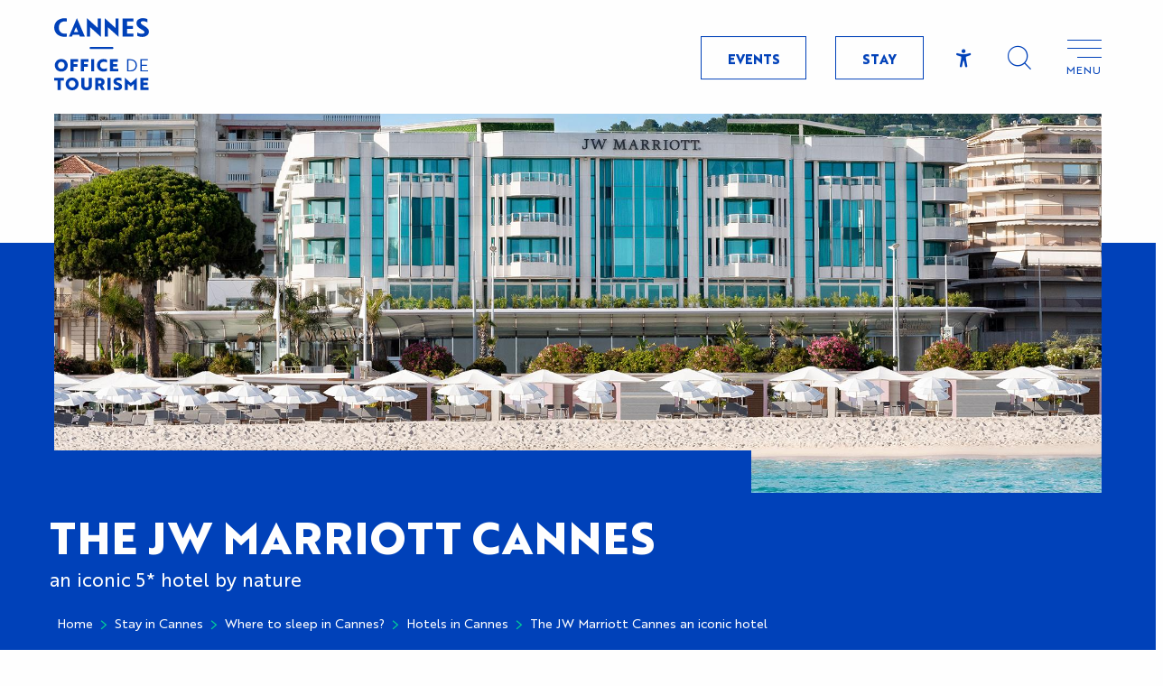

--- FILE ---
content_type: text/html; charset=UTF-8
request_url: https://en.cannes-france.com/stay-in-cannes/where-to-sleep/hotels-in-cannes/the-jw-marriott/
body_size: 32689
content:
<!doctype html>
<html class="no-js" lang="en-GB"><head><title>The JW Marriott Cannes: an iconic 5* hotel on the Croisette| Cannes Tourism</title><script>window.globals={"ancestors":{"chapter1":"Stay in Cannes","chapter2":"Where to sleep in Cannes?","chapter3":"Hotels in Cannes","chapter4":"The JW Marriott Cannes an iconic hotel"},"context":"website","current_lang":"en","current_locale":"en","current_locale_region":"en_GB","env":"prod","languages":["fr","en","it"],"page_type":"page-experience","post_id":6664,"post_image":"https:\/\/www.cannes-france.com\/app\/uploads\/cannes-tourisme\/2022\/05\/thumbs\/jw-marriott-exteriorjw-marriott-1920x960.jpg","post_title":"The JW Marriott Cannes an iconic hotel","post_type":"page","post_modified":"2022-12-15 16:01:50+01:00","site_key":"cannes-tourisme","tags":{"places":["La Croisette"],"seasons":[],"themes":[],"targets":[]},"woody_options_pages":{"search_url":10180,"weather_url":0},"hawwwai":{"sheet_options":{"nearby_distance_max":5000}},"sncfconnect":{"publisher":"raccourciagency","name":"cannes-tourisme","date":"202406"}}</script><script>(function(e){e.eskalad=e.eskalad?e.eskalad:[],e.eskalad.product="woody",e.eskalad.site_key=e.globals.site_key!==void 0?e.globals.site_key:"empty",e.eskalad.timestamp=l("eskalad_timestamp"),e.eskalad.timestamp==null&&(e.eskalad.timestamp=Math.floor(Date.now()/1e3),s("eskalad_timestamp",e.eskalad.timestamp)),e.eskalad.cid=l("eskalad_cid"),e.eskalad.cid==null&&e.eskalad.timestamp!==void 0&&(e.eskalad.cid=e.eskalad.timestamp,c()),e.eskalad.ga_consent=!0;function c(){e.eskalad.cid.toString().search("\\.")<=0&&fetch("/api/clientid").then(a=>a.json()).then(a=>{a.cid!==void 0&&(e.eskalad.cid=a.cid+"."+e.eskalad.cid,s("eskalad_cid",e.eskalad.cid))}).catch(function(a){console.error("Eskalad fetch: "+a.message)})}function l(a){if(e.localStorage!==void 0&&e.localStorage)try{let t=e.localStorage.getItem(a);return t=t==null||isNaN(t)||t==null||t==""?void 0:t,t}catch(t){console.error(["[ESKALAD]",t])}}function s(a,t){if(e.localStorage!==void 0&&e.localStorage)try{e.localStorage.removeItem(a),e.localStorage.setItem(a,t)}catch(d){console.error(["[ESKALAD]",d])}}})(window);
</script><script src="https://cache.consentframework.com/js/pa/32284/c/Oe90g/stub" referrerpolicy="origin" charset="utf-8"></script><script src="https://choices.consentframework.com/js/pa/32284/c/Oe90g/cmp" referrerpolicy="origin" charset="utf-8" async></script><script>document.addEventListener("DOMContentLoaded",function(){document.querySelectorAll("a[href='#consentframework'],a[href='#cmp']").forEach(function(e){e.removeAttribute("target");e.setAttribute("href","javascript:window.Sddan.cmp.displayUI();")})});</script><meta name="google-site-verification" content="-w00ureAQ-62DH4vN1n-yfRabwkczDMwuoeYinP0tDE" /><script type="importmap">{"imports":{"jquery":"https:\/\/en.cannes-france.com\/app\/themes\/woody-theme\/src\/lib\/custom\/jquery@3.7.1.min.mjs","woody_lib_utils":"https:\/\/en.cannes-france.com\/app\/dist\/cannes-tourisme\/addons\/woody-lib-utils\/js\/woody-lib-utils.93266841fa.mjs","woody_addon_search_main":"https:\/\/en.cannes-france.com\/app\/dist\/cannes-tourisme\/addons\/woody-addon-search\/js\/woody-addon-search-main.f068d57b37.mjs","woody_addon_search_data":"https:\/\/en.cannes-france.com\/app\/dist\/cannes-tourisme\/addons\/woody-addon-search\/js\/woody-addon-search-data.78cd9c9154.mjs","woody_addon_devtools_main":"https:\/\/en.cannes-france.com\/app\/dist\/cannes-tourisme\/addons\/woody-addon-devtools\/js\/woody-addon-devtools-main.5ef617cfdb.mjs","woody_addon_devtools_tools":"https:\/\/en.cannes-france.com\/app\/dist\/cannes-tourisme\/addons\/woody-addon-devtools\/js\/woody-addon-devtools-tools.54d58a68c5.mjs","woody_addon_devtools_color_palette":"https:\/\/en.cannes-france.com\/app\/dist\/cannes-tourisme\/addons\/woody-addon-devtools\/js\/woody-addon-devtools-color-palette.a8a41da40b.mjs","woody_addon_devtools_style_shift":"https:\/\/en.cannes-france.com\/app\/dist\/cannes-tourisme\/addons\/woody-addon-devtools\/js\/woody-addon-devtools-style-shift.c4f6081742.mjs","woody_addon_devtools_fake_touristic_sheet":"https:\/\/en.cannes-france.com\/app\/dist\/cannes-tourisme\/addons\/woody-addon-devtools\/js\/woody-addon-devtools-fake-touristic-sheet.2cb516cd17.mjs","woody_addon_sncfconnect_sheet":"https:\/\/en.cannes-france.com\/app\/dist\/cannes-tourisme\/addons\/woody-addon-sncfconnect\/js\/woody-addon-sncfconnect-sheet.edd7575589.mjs","woody_addon_campaigns_blocks":"https:\/\/en.cannes-france.com\/app\/dist\/cannes-tourisme\/addons\/woody-addon-claims\/js\/woody-addon-campaigns-blocks.cd7b0fdfb1.mjs","woody_addon_claims_blocks":"https:\/\/en.cannes-france.com\/app\/dist\/cannes-tourisme\/addons\/woody-addon-claims\/js\/woody-addon-claims-blocks.d6b0ec349c.mjs"}}</script><link rel="preconnect" href="https://cache.consentframework.com" crossorigin><link rel="preconnect" href="https://choices.consentframework.com" crossorigin><link rel="preconnect" href="https://fonts.gstatic.com" crossorigin><link rel="preconnect" href="https://fonts.googleapis.com" crossorigin><link rel="preconnect" href="https://www.googletagmanager.com" crossorigin><link rel="preconnect" href="https://woody.cloudly.space" crossorigin><link rel="preconnect" href="https://api.cloudly.space" crossorigin><script>window.dataLayer=window.dataLayer?window.dataLayer:[];window.dataLayer.push({"event":"globals","data":{"env":"prod","site_key":"cannes-tourisme","page":{"id_page":6664,"name":"The JW Marriott Cannes an iconic hotel","page_type":"page-experience","tags":{"places":["La Croisette"],"seasons":[],"themes":[],"targets":[]}},"lang":"en"}});</script><script>(function(w,d,s,l,i) { w[l]=w[l]||[]; w[l].push({ 'gtm.start': new Date().getTime(),event: 'gtm.js' }); var f=d.getElementsByTagName(s)[0], j=d.createElement(s),dl=l!='dataLayer'? '&l='+l:''; j.async=true; j.src='https://www.googletagmanager.com/gtm.js?id='+i+dl; f.parentNode.insertBefore(j,f); })(window,document,'script','dataLayer','GTM-TRCPDPN');</script><link rel="canonical" href="https://en.cannes-france.com/stay-in-cannes/where-to-sleep/hotels-in-cannes/the-jw-marriott/"/><meta charset="UTF-8"/><meta http-equiv="X-UA-Compatible" content="IE=edge"/><meta name="generator" content="Raccourci Agency - WP"/><meta name="viewport" content="width=device-width,initial-scale=1"/><meta name="robots" content="max-snippet:-1, max-image-preview:large, max-video-preview:-1"/><meta property="og:type" content="website"/><meta property="og:url" content="https://en.cannes-france.com/stay-in-cannes/where-to-sleep/hotels-in-cannes/the-jw-marriott/"/><meta name="twitter:card" content="summary_large_image"/><meta property="og:image" content="https://www.cannes-france.com/app/uploads/cannes-tourisme/2022/05/thumbs/jw-marriott-exteriorjw-marriott-1920x960.jpg"/><meta property="twitter:image" content="https://www.cannes-france.com/app/uploads/cannes-tourisme/2022/05/thumbs/jw-marriott-exteriorjw-marriott-1920x960.jpg"/><meta property="og:site_name" content="Cannes Tourism"/><meta property="og:locale" content="en_GB"/><meta property="og:locale:alternate" content="fr_FR"/><meta property="og:locale:alternate" content="it_IT"/><meta name="description" content="Discover its Festival heritage, recently refurbished luxury facilities, restaurants, swimming pool, luxury shops and private beach."/><meta property="og:title" content="The JW Marriott Cannes: an iconic 5* hotel on the Croisette| Cannes Tourism"/><meta property="og:description" content="Discover its Festival heritage, recently refurbished luxury facilities, restaurants, swimming pool, luxury shops and private beach."/><meta name="twitter:title" content="The JW Marriott Cannes: an iconic 5* hotel on the Croisette| Cannes Tourism"/><meta name="twitter:description" content="Discover its Festival heritage, recently refurbished luxury facilities, restaurants, swimming pool, luxury shops and private beach."/><script type="application/ld+json" class="woody-schema-graph">{"@context":"https:\/\/schema.org","@graph":[{"@type":"WebSite","url":"https:\/\/en.cannes-france.com","name":"Cannes Tourism","description":"","potentialAction":[{"@type":"SearchAction","target":"https:\/\/en.cannes-france.com\/search\/?query={search_term_string}","query-input":"required name=search_term_string"}]},{"@type":"WebPage","url":"https:\/\/en.cannes-france.com\/stay-in-cannes\/where-to-sleep\/hotels-in-cannes\/the-jw-marriott\/","headline":"The JW Marriott Cannes: an iconic 5* hotel on the Croisette| Cannes Tourism","inLanguage":"en-GB","datePublished":"2022-05-25 09:44:25","dateModified":"2022-12-15 15:01:50","description":"Discover its Festival heritage, recently refurbished luxury facilities, restaurants, swimming pool, luxury shops and private beach.","image":["https:\/\/www.cannes-france.com\/app\/uploads\/cannes-tourisme\/2022\/05\/thumbs\/jw-marriott-exteriorjw-marriott-1920x960.jpg"]}]}</script><style>img:is([sizes="auto" i], [sizes^="auto," i]) { contain-intrinsic-size: 3000px 1500px }</style><link rel="alternate" href="https://www.cannes-france.com/sejourner/hebergement-ou-dormir/hotels/le-marriott/" hreflang="fr" /><link rel="alternate" href="https://en.cannes-france.com/stay-in-cannes/where-to-sleep/hotels-in-cannes/the-jw-marriott/" hreflang="en" /><link rel="alternate" href="https://it.cannes-france.com/soggiorno/dove-alloggiare-a-cannes/hotel-a-cannes/jw-marriott-cannes-un-albergo-iconico/" hreflang="it" /><script>
window._wpemojiSettings = {"baseUrl":"https:\/\/s.w.org\/images\/core\/emoji\/16.0.1\/72x72\/","ext":".png","svgUrl":"https:\/\/s.w.org\/images\/core\/emoji\/16.0.1\/svg\/","svgExt":".svg","source":{"concatemoji":"https:\/\/en.cannes-france.com\/wp\/wp-includes\/js\/wp-emoji-release.min.js?ver=6.8.2"}};
/*! This file is auto-generated */
!function(s,n){var o,i,e;function c(e){try{var t={supportTests:e,timestamp:(new Date).valueOf()};sessionStorage.setItem(o,JSON.stringify(t))}catch(e){}}function p(e,t,n){e.clearRect(0,0,e.canvas.width,e.canvas.height),e.fillText(t,0,0);var t=new Uint32Array(e.getImageData(0,0,e.canvas.width,e.canvas.height).data),a=(e.clearRect(0,0,e.canvas.width,e.canvas.height),e.fillText(n,0,0),new Uint32Array(e.getImageData(0,0,e.canvas.width,e.canvas.height).data));return t.every(function(e,t){return e===a[t]})}function u(e,t){e.clearRect(0,0,e.canvas.width,e.canvas.height),e.fillText(t,0,0);for(var n=e.getImageData(16,16,1,1),a=0;a<n.data.length;a++)if(0!==n.data[a])return!1;return!0}function f(e,t,n,a){switch(t){case"flag":return n(e,"\ud83c\udff3\ufe0f\u200d\u26a7\ufe0f","\ud83c\udff3\ufe0f\u200b\u26a7\ufe0f")?!1:!n(e,"\ud83c\udde8\ud83c\uddf6","\ud83c\udde8\u200b\ud83c\uddf6")&&!n(e,"\ud83c\udff4\udb40\udc67\udb40\udc62\udb40\udc65\udb40\udc6e\udb40\udc67\udb40\udc7f","\ud83c\udff4\u200b\udb40\udc67\u200b\udb40\udc62\u200b\udb40\udc65\u200b\udb40\udc6e\u200b\udb40\udc67\u200b\udb40\udc7f");case"emoji":return!a(e,"\ud83e\udedf")}return!1}function g(e,t,n,a){var r="undefined"!=typeof WorkerGlobalScope&&self instanceof WorkerGlobalScope?new OffscreenCanvas(300,150):s.createElement("canvas"),o=r.getContext("2d",{willReadFrequently:!0}),i=(o.textBaseline="top",o.font="600 32px Arial",{});return e.forEach(function(e){i[e]=t(o,e,n,a)}),i}function t(e){var t=s.createElement("script");t.src=e,t.defer=!0,s.head.appendChild(t)}"undefined"!=typeof Promise&&(o="wpEmojiSettingsSupports",i=["flag","emoji"],n.supports={everything:!0,everythingExceptFlag:!0},e=new Promise(function(e){s.addEventListener("DOMContentLoaded",e,{once:!0})}),new Promise(function(t){var n=function(){try{var e=JSON.parse(sessionStorage.getItem(o));if("object"==typeof e&&"number"==typeof e.timestamp&&(new Date).valueOf()<e.timestamp+604800&&"object"==typeof e.supportTests)return e.supportTests}catch(e){}return null}();if(!n){if("undefined"!=typeof Worker&&"undefined"!=typeof OffscreenCanvas&&"undefined"!=typeof URL&&URL.createObjectURL&&"undefined"!=typeof Blob)try{var e="postMessage("+g.toString()+"("+[JSON.stringify(i),f.toString(),p.toString(),u.toString()].join(",")+"));",a=new Blob([e],{type:"text/javascript"}),r=new Worker(URL.createObjectURL(a),{name:"wpTestEmojiSupports"});return void(r.onmessage=function(e){c(n=e.data),r.terminate(),t(n)})}catch(e){}c(n=g(i,f,p,u))}t(n)}).then(function(e){for(var t in e)n.supports[t]=e[t],n.supports.everything=n.supports.everything&&n.supports[t],"flag"!==t&&(n.supports.everythingExceptFlag=n.supports.everythingExceptFlag&&n.supports[t]);n.supports.everythingExceptFlag=n.supports.everythingExceptFlag&&!n.supports.flag,n.DOMReady=!1,n.readyCallback=function(){n.DOMReady=!0}}).then(function(){return e}).then(function(){var e;n.supports.everything||(n.readyCallback(),(e=n.source||{}).concatemoji?t(e.concatemoji):e.wpemoji&&e.twemoji&&(t(e.twemoji),t(e.wpemoji)))}))}((window,document),window._wpemojiSettings);
</script><link rel='preload' as='style' onload='this.onload=null;this.rel="stylesheet"' id='addon-search-stylesheet-css' href='https://en.cannes-france.com/app/dist/cannes-tourisme/addons/woody-addon-search/css/woody-addon-search.4e0867669a.css?ver=2.1.3' media='screen' /><noscript><link rel='stylesheet' id='addon-search-stylesheet-css' href='https://en.cannes-france.com/app/dist/cannes-tourisme/addons/woody-addon-search/css/woody-addon-search.4e0867669a.css?ver=2.1.3' media='screen' /></noscript><link rel='stylesheet' id='access-config-stylesheet-css' href='https://en.cannes-france.com/app/dist/cannes-tourisme/addons/woody-addon-accessibility/css/accessconfig.8a6ef5d070.css?ver=1.0.11' media='all' /><link rel='preload' as='style' onload='this.onload=null;this.rel="stylesheet"' id='addon-campaigns-stylesheet-css' href='https://en.cannes-france.com/app/dist/cannes-tourisme/addons/woody-addon-claims/css/woody-addon-campaigns.1a1f82fdef.css' media='all' /><noscript><link rel='stylesheet' id='addon-campaigns-stylesheet-css' href='https://en.cannes-france.com/app/dist/cannes-tourisme/addons/woody-addon-claims/css/woody-addon-campaigns.1a1f82fdef.css' media='all' /></noscript><link rel='preload' as='style' onload='this.onload=null;this.rel="stylesheet"' id='leaflet_css-css' href='https://tiles.touristicmaps.com/libs/tmaps.min.css' media='all' /><noscript><link rel='stylesheet' id='leaflet_css-css' href='https://tiles.touristicmaps.com/libs/tmaps.min.css' media='all' /></noscript><link rel='stylesheet' id='main-stylesheet-css' href='https://en.cannes-france.com/app/dist/cannes-tourisme/css/main-077713b621.css' media='screen' /><link rel='preload' as='style' onload='this.onload=null;this.rel="stylesheet"' id='wicon-stylesheet-css' href='https://en.cannes-france.com/app/dist/cannes-tourisme/css/wicon-4857b84999.css' media='screen' /><noscript><link rel='stylesheet' id='wicon-stylesheet-css' href='https://en.cannes-france.com/app/dist/cannes-tourisme/css/wicon-4857b84999.css' media='screen' /></noscript><link rel='stylesheet' id='print-stylesheet-css' href='https://en.cannes-france.com/app/dist/cannes-tourisme/css/print-b87b2678ed.css' media='print' /><script defer src="https://en.cannes-france.com/app/dist/cannes-tourisme/addons/woody-addon-search/js/woody-addon-search.963aa0a249.js?ver=2.1.3" id="addon-search-javascripts-js"></script><script defer src="https://en.cannes-france.com/app/themes/woody-theme/src/js/static/obf.min.js?ver=1.88.152" id="obf-js"></script><script defer src="https://en.cannes-france.com/app/dist/cannes-tourisme/addons/woody-addon-eskalad/js/events/eskalad.c2bde38840.js?ver=6.3.3" id="woody-addon-eskalad-js"></script><script defer src="https://en.cannes-france.com/app/dist/cannes-tourisme/addons/woody-addon-eskalad/js/events/eskalad-page.5d2af865c3.js?ver=6.3.3" id="woody-addon-eskalad-page-js"></script><script defer src="https://en.cannes-france.com/app/dist/cannes-tourisme/addons/woody-addon-accessibility/js/accessconfig.e8abd16e72.js?ver=1.0.11" id="access-config-js"></script><script id="jquery-js-before">
window.siteConfig = {"site_key":"cannes-tourisme","login":"public_cannes-tourisme_website","password":"900194041d65b74ee85f946031bf0e34","token":"NzA0YTA0YmRkMjg5OlIwVldEVmxYUFFjRlhGWmNSQjFBRGtWR0N4Y0pWMmRPVWxKSENFUlI6RGdBRVVBa0FVbEJWVmc0TVZRY0FCRlVNVndKZEJnNEpCQUZXQndCUlVWQT0=","mapProviderKeys":{"otmKey":"766aecf88f291ad4eb9383fb9f4643d5793e66b43cb93d39157e13c65c1fda62","gmKey":"AIzaSyB8Fozhi1FKU8oWYJROw8_FgOCbn3wdrhs"},"api_url":"https:\/\/api.tourism-system.com","api_render_url":"https:\/\/api.tourism-system.com","current_lang":"en","current_season":null,"languages":["fr","en","it"]};
window.useLeafletLibrary=1;window.DrupalAngularConfig=window.DrupalAngularConfig || {};window.DrupalAngularConfig.mapProviderKeys={"otmKey":"766aecf88f291ad4eb9383fb9f4643d5793e66b43cb93d39157e13c65c1fda62","gmKey":"AIzaSyB8Fozhi1FKU8oWYJROw8_FgOCbn3wdrhs"};
</script><script type="module" src="https://en.cannes-france.com/app/themes/woody-theme/src/lib/custom/jquery@3.7.1.min.mjs" id="jquery-js"></script><script defer src="https://en.cannes-france.com/app/themes/woody-theme/src/lib/custom/moment-with-locales@2.22.2.min.js" id="jsdelivr_moment-js"></script><script id="woody-sheet-js-extra">
var __hw = {"SECTIONS.TOURISM.SHEET.PERIODS.TODAY":"Today","SECTIONS.TOURISM.SHEET.PERIODS.HAPPENING":"Happening","SECTIONS.TOURISM.SHEET.PERIODS.ENDED":"Over","SECTIONS.TOURISM.SHEET.PERIODS.ENDED_FOR_TODAY":"Over for today","SECTIONS.TOURISM.SHEET.PERIODS.FROM_TODAY":"From today ","SECTIONS.TOURISM.SHEET.PERIODS.FROM":"From","SECTIONS.TOURISM.SHEET.PERIODS.UNTIL_TODAY":"until today","SECTIONS.TOURISM.SHEET.PERIODS.TO":"to","SECTIONS.TOURISM.SHEET.PERIODS.UNTIL":"until","SECTIONS.TOURISM.SHEET.PERIODS.UNTIL_LONG":"until","SECTIONS.TOURISM.SHEET.PERIODS.ON":"On","SECTIONS.TOURISM.SHEET.PERIODS.OPENED":"Open","SECTIONS.TOURISM.SHEET.PERIODS.CLOSED":"Closed","SECTIONS.TOURISM.SHEET.PERIODS.CLOSEDFORTODAY":"Closed for today","SECTIONS.TOURISM.SHEET.PERIODS.UNDEFINED":"Unresolved hours","SECTIONS.TOURISM.SHEET.PERIODS.NOW":"Now","GLOBAL.TIMES.TO":"To"};
</script><script defer src="https://en.cannes-france.com/app/dist/cannes-tourisme/addons/woody-addon-hawwwai/js/sheet-bundle.7fecec0205.js?ver=2.5.140" id="woody-sheet-js"></script><script type="module" src="https://en.cannes-france.com/app/dist/cannes-tourisme/addons/woody-addon-sncfconnect/js/woody-addon-sncfconnect.d1b379caef.mjs?ver=1.0.7" id="addon-sncfconnect-javascripts-js"></script><script defer src="https://en.cannes-france.com/app/themes/woody-theme/src/lib/npm/swiper/dist/js/swiper.min.js?ver=4.5.1" id="jsdelivr_swiper-js"></script><script type="module" src="https://en.cannes-france.com/app/dist/cannes-tourisme/addons/woody-addon-claims/js/woody-addon-claims.094619d2c3.mjs" id="addon-claims-javascripts-js"></script><script defer src="https://en.cannes-france.com/app/themes/woody-theme/src/lib/npm/flatpickr/dist/flatpickr.min.js?ver=4.5.7" id="jsdelivr_flatpickr-js"></script><script defer src="https://en.cannes-france.com/app/themes/woody-theme/src/lib/npm/flatpickr/dist/l10n/default.js?ver=4.5.7" id="jsdelivr_flatpickr_l10n-js"></script><script defer src="https://en.cannes-france.com/app/themes/woody-theme/src/lib/custom/nouislider@10.1.0.min.js" id="jsdelivr_nouislider-js"></script><script defer src="https://en.cannes-france.com/app/themes/woody-theme/src/lib/custom/lazysizes@4.1.2.min.js" id="jsdelivr_lazysizes-js"></script><script defer src="https://en.cannes-france.com/app/themes/woody-theme/src/lib/custom/moment-timezone-with-data.min.js" id="jsdelivr_moment_tz-js"></script><script defer src="https://en.cannes-france.com/app/themes/woody-theme/src/lib/custom/js.cookie@2.2.1.min.js" id="jsdelivr_jscookie-js"></script><script defer src="https://en.cannes-france.com/app/themes/woody-theme/src/lib/custom/rellax@1.10.1.min.js" id="jsdelivr_rellax-js"></script><script defer src="https://en.cannes-france.com/app/themes/woody-theme/src/lib/custom/iframeResizer@4.3.7.min.js?ver=4.3.7" id="jsdelivr_iframeresizer-js"></script><script defer src="https://en.cannes-france.com/app/themes/woody-theme/src/lib/npm/plyr/dist/plyr.min.js?ver=3.6.8" id="jsdelivr_plyr-js"></script><script defer src="https://en.cannes-france.com/wp/wp-includes/js/dist/hooks.min.js?ver=4d63a3d491d11ffd8ac6" id="wp-hooks-js"></script><script defer src="https://en.cannes-france.com/wp/wp-includes/js/dist/i18n.min.js?ver=5e580eb46a90c2b997e6" id="wp-i18n-js"></script><script defer src="https://en.cannes-france.com/app/themes/woody-theme/src/js/static/i18n-ltr.min.js?ver=1.88.152" id="wp-i18n-ltr-js"></script><script defer src="https://tiles.touristicmaps.com/libs/leaflet.min.js" id="touristicmaps_leaflet-js"></script><script defer src="https://tiles.touristicmaps.com/libs/tangram.min.js" id="touristicmaps_tangram-js"></script><script defer src="https://tiles.touristicmaps.com/libs/markercluster.min.js" id="touristicmaps_cluster-js"></script><script defer src="https://tiles.touristicmaps.com/libs/locate.min.js" id="touristicmaps_locate-js"></script><script defer src="https://tiles.touristicmaps.com/libs/geocoder.min.js" id="touristicmaps_geocoder-js"></script><script defer src="https://tiles.touristicmaps.com/libs/fullscreen.min.js" id="touristicmaps_fullscreen-js"></script><script defer src="https://maps.googleapis.com/maps/api/js?key=AIzaSyB8Fozhi1FKU8oWYJROw8_FgOCbn3wdrhs&amp;v=3.33&amp;libraries=geometry,places" id="gg_maps-js"></script><script defer src="https://api.tourism-system.com/render/assets/scripts/raccourci/universal-mapV2.min.js" id="hawwwai_universal_map-js"></script><script defer src="https://en.cannes-france.com/app/dist/cannes-tourisme/js/main-fc01f32ed8.js" id="main-javascripts-js"></script><link rel="shortcut icon" type="image/x-icon" href="https://en.cannes-france.com/app/dist/cannes-tourisme/favicon/favicon/favicon-555823cc06.ico"><link rel="shortcut icon" type="image/png" href=""><link rel="apple-touch-icon" sizes="32x32" href=""><link rel="apple-touch-icon" sizes="64x64" href=""><link rel="apple-touch-icon" sizes="120x120" href=""><link rel="apple-touch-icon" sizes="180x180" href=""><link rel="apple-touch-icon" sizes="152x152" href=""><link rel="apple-touch-icon" sizes="167x167" href=""><link rel="icon" sizes="192x192" href=""><link rel="icon" sizes="128x128" href=""></head><body class="wp-singular page-template-default page page-id-6664 page-child parent-pageid-7033 wp-theme-woody-theme wp-child-theme-cannes-tourisme menus-v2 prod woodypage-page-experience has-hero has-blocks-hero-tpl_hero_cannes_02">
            <noscript><iframe src="https://www.googletagmanager.com/ns.html?id=GTM-TRCPDPN" height="0" width="0" style="display:none;visibility:hidden"></iframe></noscript>
        
            
    
    <div class="main-wrapper flex-container flex-dir-column">
                                <div class="woody-component-headnavs">
    
                        <ul class="tools list-unstyled flex-container align-middle">
                                                                                        <li >
                                                                    <a class="no-ext tool-link button primary" href="https://en.cannes-france.com/events/" target="_self" title="Events" >
                                                                                    <span class="wicon wicon--06-meteo"></span>
                                                                                                                            <span>Events</span>
                                                                            </a>
                                                            </li>
                                                                                                <li >
                                                                    <a class="no-ext tool-link button primary" href="https://en.cannes-france.com/stay-in-cannes/" target="_self" title="Stay" >
                                                                                    <span class="wicon wicon--04-ticket"></span>
                                                                                                                            <span>Stay</span>
                                                                            </a>
                                                            </li>
                                                                                                <li class="access-tool"><div class="woody-component-accessibility-block" id="accessconfig" data-accessconfig-params='{ "Prefix": "a42-ac", "ContainerClass": "accessconfig-reveal", "ModalCloseButton": "", "ModalTitle": "", "FormFieldset": "", "FormFieldsetLegend": "", "FormRadio" : ""}'>
    <button aria-label="Accessibilité" title="Accessibilité" data-accessconfig-button="true" class="accessconfig-button wicon wicon-103-accessibilite">
        <span class="show-for-sr">Accessibilité</span>
    </button>
</div>
</li>
                                                                                    <li class="search-tool"><div role="button" aria-label="Search" class="search-toggler-wrapper woody-component-esSearch-block" tabindex="0">
    <span class="esSearch-button results-toggler" data-label="Search" title="Search">
        <span class="wicon wicon-053-loupe-par-defaut search-icon" aria-hidden="true"></span>
        <span class="show-for-sr">Rechercher</span>
        <span class="button-label" data-label="Search"></span>
    </span>
</div>
</li>
                                                    <li class="lang_switcher-tool"><div class="woody-lang_switcher woody-lang_switcher-reveal tpl_01" data-label="Language" role="button" aria-label="Choix de la langue"><div class="lang_switcher-button" data-label="Language"  tabindex="0"><div class="en" data-lang="en">en</div></div></div></li>
                                            </ul>
            
    

            <header role="banner" class="woody-component-header menus-v2 site-header woody-burger" >
    <div class="main-menu-wrapper flex-container align-middle">

                    <button class="menu-icon" data-toggle="main-menu" type="button" aria-label="Go to main menu" aria-controls="main-menu"><div class="title-bar-title" title="Go to main menu"><span class="menu-btn-title" data-menu-close="Menu" data-menu-open="Close">Menu</span></div><div class="menu-icon-bars-wrapper"><div class="menu-icon-bar top"></div><div class="menu-icon-bar middle middle-one"></div><div class="menu-icon-bar middle middle-two"></div><div class="menu-icon-bar bottom"></div></div></button>            <div class="is-brand-logo  ">
    <a class="menuLogo" href="https://en.cannes-france.com/" target="_self" data-post-id="4322">
        <span class="no-visible-text menu-logo-site-name isAbs">Cannes Tourism</span>
        <span class="brand-logo"><svg viewBox="0 0 710 543" fill="none" xmlns="http://www.w3.org/2000/svg">
<path d="M53.2 307.8C81.4 307.8 101.6 329 101.6 355.3C101.6 381.9 81.5 402.8 53.2 402.8C25 402.8 4.80001 381.8 4.80001 355.3C4.80001 329.1 25 307.8 53.2 307.8ZM53.2 381.6C68.1 381.6 78.1 369.5 78.1 355.3C78.1 341.2 68.1 329 53.2 329C38.3 329 28.2 341.2 28.2 355.3C28.2 369.5 38.3 381.6 53.2 381.6ZM145.7 329.1V346.6H174V365.7H145.7V401H122.4V309.5H179.3V329.1H145.7ZM222.9 329.1V346.6H251.2V365.7H222.9V401H199.6V309.5H256.5V329.1H222.9ZM276.8 401.1V309.6H300V401.1H276.8ZM395.7 335.1C390.5 332.4 382.4 329 371.4 329C354.1 329 344.1 341.2 344.1 355.3C344.1 369.5 353.9 381.6 370.4 381.6C382.1 381.6 390.9 378.3 396.3 375.5V397C390.7 399.9 380.3 402.8 368.3 402.8C340.8 402.8 320.6 382 320.6 355.3C320.6 328.9 340.8 307.8 369.3 307.8C381.5 307.8 390 311 395.6 313.9V335.1H395.7ZM417.5 401.1V309.6H477.5V329.2H440.8V345.5H472.2V364.1H440.8V381.6H479.4V401.2H417.5V401.1ZM546.2 401.1V309.6H571.5C598.8 309.6 619.8 327.1 619.8 355.4C619.8 383.7 599.1 401.2 572 401.2H546.2V401.1ZM555.9 317.7V392.9H572C593.5 392.9 609.9 378.3 609.9 355.3C609.9 332.3 593.4 317.7 571.4 317.7H555.9V317.7ZM646.6 401.1V309.6H701.8V317.7H656.3V350.6H694.8V358.9H656.3V393H703.7V401.1H646.6ZM48.5 469.3V541.2H25.1V469.3H0.700005V449.7H72.9V469.3H48.5ZM134.4 447.9C162.6 447.9 182.8 469.1 182.8 495.4C182.8 522 162.7 542.9 134.4 542.9C106.2 542.9 86 521.9 86 495.4C86 469.3 106.2 447.9 134.4 447.9ZM134.4 521.8C149.3 521.8 159.3 509.7 159.3 495.5C159.3 481.4 149.3 469.2 134.4 469.2C119.5 469.2 109.4 481.4 109.4 495.5C109.4 509.7 119.5 521.8 134.4 521.8ZM282.2 507.3C282.2 528.8 267.6 543 242.4 543C217.4 543 202.6 528.8 202.6 507.3V449.7H225.9V504.7C225.9 515.5 231.6 521.7 242.4 521.7C253.2 521.7 258.8 515.5 258.8 504.7V449.7H282.2V507.3V507.3ZM340.6 449.7C362.5 449.7 377.6 460.3 377.6 480.8C377.6 494 370.9 502.8 360.8 507.2L379.2 541.1H354.9L340.2 511H330V541.1H307.2V449.6H340.6V449.7ZM330 469.3V492.6H341.7C348.7 492.6 354 489.3 354 480.9C354 472.9 348.5 469.3 341.5 469.3H330V469.3ZM399.6 541.2V449.7H422.9V541.2H399.6ZM445.6 538V515.6C452.1 519 459.8 521.6 467.2 522.2C469.7 522.5 472.2 522.5 474.4 522.3C481.9 521.8 486.1 519.8 486.1 515.9C486.1 511.1 480.4 508.7 469.2 504.5C453.8 498.7 443.9 492.3 443.9 475.5C443.9 458.7 457.8 447.8 478.6 447.8C487.8 447.8 496.9 449.6 503 452.1V473.6C497.5 470.2 488.9 467.9 480.5 467.9C472.1 467.9 466.8 470.8 466.8 475.4C466.8 479.7 472.1 482.6 482.8 487C498.2 493.1 508.7 499.6 508.7 515.9C508.7 532.8 496 543 473.2 543C462.8 543 452.4 541 445.6 538ZM557 499.7L551 494.7V541.2H528.9V448.4H529.4L574 488.9L618.6 448.4H619.2V541.2H596.8V494.7L591 499.7C585.3 505.2 579.7 510.6 574 516C568.3 510.6 562.8 505.1 557 499.7ZM645.2 541.2V449.7H705.2V469.3H668.5V485.6H699.9V504.2H668.5V521.7H707.1V541.3H645.2V541.2ZM482.4 140.3V3.00002H459.1V74.1L380.1 2.30002H378.6V139.6H401.7L401.9 68.4L480.9 140.3H482.4V140.3ZM594.1 139.6V116.4H545.7V81.9H589.9V58.7H545.7V26.3H594.1V3.00002H511.6V139.5H594.1V139.6ZM616.1 39.5C616.1 60.6 630.2 71.6 652.3 84.5C675.3 97.9 677.1 103 676.3 108.3C674.9 118 652.5 124.2 621.8 108.7V133.4C621.8 133.4 637.3 141.9 660.3 141.9C688.8 141.9 709.4 124 709.4 104.4C709.4 87.6 704.9 76.6 669.8 56.3C655 47.5 647.3 41.2 648.3 33.4C649.6 22.9 669.1 18.7 698.3 31.9V8.80002C698.3 8.80002 686 0.700012 664.1 0.700012C642.2 0.700012 616.1 11 616.1 39.5ZM349.5 140.3V3.00002H326.2V74.1L247.2 2.30002H245.7V139.6H268.8L269 68.4L348 140.3H349.5V140.3ZM0.100006 71.3C0.100006 115 38.3 148.9 95.4 139.5L95.1 116.5C72.8 121 35.1 115.7 35.1 71.3C35.1 26.5 72.8 21.6 95.1 26.1L95.4 3.10002C39.1 -6.99998 0.100006 27.6 0.100006 71.3ZM192.8 139.6H230L170.9 2.30002H169.3L110.3 139.6H133.1L138.9 126H186.9L192.8 139.6ZM163.7 68.1L179.5 104.9H148L163.7 68.1ZM443.9 224.8C443.9 220.2 440.2 216.4 435.5 216.4H274.1C269.5 216.4 265.7 220.1 265.7 224.8C265.7 229.4 269.4 233.2 274.1 233.2H435.5C440.2 233.2 443.9 229.4 443.9 224.8Z" fill="#0041B9"/>
</svg>
</span>
    </a>
</div>

            
                    
        <nav role="navigation" class="top-bar title-bar sliding-menu" id="main-menu">
            <ul class="main-menu-list flex-container vertical flex-dir-column">
                                                        <li class="menu-item is-submenu-parent" role="button">
                        <a class="menuLink" href="https://en.cannes-france.com/discover-visit/" target="_self" data-post-id="7212">
                                                                                                                                                <span class="menuLink-title">Explore</span>
                                                        
                                                    </a>
                                                    <div class="submenu-wrapper" aria-expanded="false">
                                
                                <ul class="submenu-grid one-by-one " data-link-parent="7212" data-title="Explore" role="menu">
                                                                            
<li class="submenu-block submenu-block-links-list tpl_01 " data-position="grid-col-start-1 grid-col-end-7 grid-row-start-1 grid-row-end-13" role="menuitem" aria-label="menuitem">
    
        <ul class="submenu-block-content justify-items-left" data-columns="1cols" role="menu">
                    <li class="submenu-item submenu-item-delay" role="presentation">
            <a href="https://en.cannes-france.com/discover-visit/authentic/" target="_self" data-post-id="7425" aria-label="Authentic Cannes" role="menuitem">
                 <div class="submenu-titles"><div class="submenu-texts flex-container align-middle"><span class="submenu-title">Authentic Cannes</span></div></div>            </a>
        </li>
            <li class="submenu-item submenu-item-delay" role="presentation">
            <a href="https://en.cannes-france.com/discover-visit/natural/" target="_self" data-post-id="5780" aria-label="Natural Cannes" role="menuitem">
                 <div class="submenu-titles"><div class="submenu-texts flex-container align-middle"><span class="submenu-title">Natural Cannes</span></div></div>            </a>
        </li>
            <li class="submenu-item submenu-item-delay" role="presentation">
            <a href="https://en.cannes-france.com/discover-visit/cultural-cannes/" target="_self" data-post-id="6493" aria-label="Cultural Cannes" role="menuitem">
                 <div class="submenu-titles"><div class="submenu-texts flex-container align-middle"><span class="submenu-title">Cultural Cannes</span></div></div>            </a>
        </li>
            <li class="submenu-item submenu-item-delay" role="presentation">
            <a href="https://en.cannes-france.com/discover-visit/sports/" target="_self" data-post-id="5525" aria-label="Cannes Sports" role="menuitem">
                 <div class="submenu-titles"><div class="submenu-texts flex-container align-middle"><span class="submenu-title">Cannes Sports</span></div></div>            </a>
        </li>
            <li class="submenu-item submenu-item-delay" role="presentation">
            <a href="https://en.cannes-france.com/discover-visit/festive-cannes/" target="_self" data-post-id="7448" aria-label="Festive Cannes" role="menuitem">
                 <div class="submenu-titles"><div class="submenu-texts flex-container align-middle"><span class="submenu-title">Festive Cannes</span></div></div>            </a>
        </li>
            <li class="submenu-item submenu-item-delay" role="presentation">
            <a href="https://en.cannes-france.com/discover-visit/" target="_self" data-post-id="7212" aria-label="Discover the city" role="menuitem">
                 <div class="submenu-titles"><div class="submenu-texts flex-container align-middle"><span class="submenu-title">Discover the city</span></div></div>            </a>
        </li>
            <li class="submenu-item submenu-item-delay" role="presentation">
            <a href="https://en.cannes-france.com/rendez-vous-in-cannes/" target="_self" data-post-id="15453" aria-label="Our talents love Cannes" role="menuitem">
                 <div class="submenu-titles"><div class="submenu-texts flex-container align-middle"><span class="submenu-title">Our talents love Cannes</span></div></div>            </a>
        </li>
        </ul>

    </li>

                                                                            
<li class="submenu-block submenu-block-images-list tpl_11 " data-position="grid-col-start-7 grid-col-end-13 grid-row-start-2 grid-row-end-12" role="menuitem" aria-label="menuitem">
    
        <ul class="submenu-block-content " data-columns="1cols" role="menu">
                    <li class="card overlayedCard submenu-item submenu-item-delay" role="presentation">
            <a class="card-link isRel bg-black" href="https://en.cannes-france.com/discover-visit/lerins-islands/" target="_self" data-post-id="7145" aria-label="The Lérins Islands off Cannes" role="menuitem">
                                                            <figure itemscope itemtype="http://schema.org/ImageObject" class="isRel imageObject cardMediaWrapper"><noscript><img class="imageObject-img img-responsive" src="https://www.cannes-france.com/app/uploads/cannes-tourisme/2022/05/thumbs/drone-iles-alix-poncet-2-640x360.jpg" alt="" itemprop="thumbnail"/></noscript><img class="imageObject-img img-responsive lazyload" src="/app/themes/woody-theme/src/img/blank/ratio_16_9.webp" data-src="https://www.cannes-france.com/app/uploads/cannes-tourisme/2022/05/thumbs/drone-iles-alix-poncet-2-640x360.jpg" data-sizes="auto" data-srcset="https://www.cannes-france.com/app/uploads/cannes-tourisme/2022/05/thumbs/drone-iles-alix-poncet-2-360x203.jpg 360w, https://www.cannes-france.com/app/uploads/cannes-tourisme/2022/05/thumbs/drone-iles-alix-poncet-2-640x360.jpg 640w, https://www.cannes-france.com/app/uploads/cannes-tourisme/2022/05/thumbs/drone-iles-alix-poncet-2-1200x675.jpg 1200w, https://www.cannes-france.com/app/uploads/cannes-tourisme/2022/05/thumbs/drone-iles-alix-poncet-2-1920x1080.jpg 1920w" alt="" itemprop="thumbnail"/><meta itemprop="datePublished" content="2022-05-31 10:07:36"></figure>                                                    <div class="card-section submenu-item-section bottomleftbox fcbCol">
                    <div class="card-titles"><div class="card-texts flex-container flex-dir-column"><span class="card-title">The Lérins Islands off Cannes</span></div></div>                </div>
            </a>
        </li>
            <li class="card overlayedCard submenu-item submenu-item-delay" role="presentation">
            <a class="card-link isRel bg-black" href="https://en.cannes-france.com/discover-visit/disctricts/" target="_self" data-post-id="5520" aria-label="Discover the districts" role="menuitem">
                                                            <figure itemscope itemtype="http://schema.org/ImageObject" class="isRel imageObject cardMediaWrapper"><noscript><img class="imageObject-img img-responsive" src="https://www.cannes-france.com/app/uploads/cannes-tourisme/2022/06/thumbs/cannes-vue-mairie-de-cannes-640x360.jpg" alt="" itemprop="thumbnail"/></noscript><img class="imageObject-img img-responsive lazyload" src="/app/themes/woody-theme/src/img/blank/ratio_16_9.webp" data-src="https://www.cannes-france.com/app/uploads/cannes-tourisme/2022/06/thumbs/cannes-vue-mairie-de-cannes-640x360.jpg" data-sizes="auto" data-srcset="https://www.cannes-france.com/app/uploads/cannes-tourisme/2022/06/thumbs/cannes-vue-mairie-de-cannes-360x203.jpg 360w, https://www.cannes-france.com/app/uploads/cannes-tourisme/2022/06/thumbs/cannes-vue-mairie-de-cannes-640x360.jpg 640w, https://www.cannes-france.com/app/uploads/cannes-tourisme/2022/06/thumbs/cannes-vue-mairie-de-cannes-1200x675.jpg 1200w, https://www.cannes-france.com/app/uploads/cannes-tourisme/2022/06/thumbs/cannes-vue-mairie-de-cannes-1920x1080.jpg 1920w" alt="" itemprop="thumbnail"/><meta itemprop="datePublished" content="2022-06-14 09:44:23"></figure>                                                    <div class="card-section submenu-item-section bottomleftbox fcbCol">
                    <div class="card-titles"><div class="card-texts flex-container flex-dir-column"><span class="card-title">Discover the districts</span></div></div>                </div>
            </a>
        </li>
            <li class="card overlayedCard submenu-item submenu-item-delay" role="presentation">
            <a class="card-link isRel bg-black" href="https://en.cannes-france.com/rendez-vous-in-cannes/" target="_self" data-post-id="15453" aria-label="Our talents love Cannes" role="menuitem">
                                                            <figure aria-label="La Croisette" itemscope itemtype="http://schema.org/ImageObject" class="isRel imageObject cardMediaWrapper"><noscript><img class="imageObject-img img-responsive a42-ac-replace-img" src="https://www.cannes-france.com/app/uploads/cannes-tourisme/2022/05/thumbs/la-croisette-cannesherve-fabre-15-3-640x360.jpg" alt="La Croisette" itemprop="thumbnail"/></noscript><img class="imageObject-img img-responsive lazyload a42-ac-replace-img" src="/app/themes/woody-theme/src/img/blank/ratio_16_9.webp" data-src="https://www.cannes-france.com/app/uploads/cannes-tourisme/2022/05/thumbs/la-croisette-cannesherve-fabre-15-3-640x360.jpg" data-sizes="auto" data-srcset="https://www.cannes-france.com/app/uploads/cannes-tourisme/2022/05/thumbs/la-croisette-cannesherve-fabre-15-3-360x203.jpg 360w, https://www.cannes-france.com/app/uploads/cannes-tourisme/2022/05/thumbs/la-croisette-cannesherve-fabre-15-3-640x360.jpg 640w, https://www.cannes-france.com/app/uploads/cannes-tourisme/2022/05/thumbs/la-croisette-cannesherve-fabre-15-3-1200x675.jpg 1200w, https://www.cannes-france.com/app/uploads/cannes-tourisme/2022/05/thumbs/la-croisette-cannesherve-fabre-15-3-1920x1080.jpg 1920w" alt="La Croisette" itemprop="thumbnail"/><meta itemprop="datePublished" content="2022-05-24 07:52:25"><span class="hide imageObject-description" itemprop="description" data-nosnippet>La Croisette</span><figcaption class="imageObject-caption flex-container align-middle isAbs bottom left hide" data-nosnippet><span class="imageObject-icon copyright-icon flex-container align-center align-middle">©</span><span class="imageObject-text imageObject-description" itemprop="caption">La Croisette</span></figcaption></figure>                                                    <div class="card-section submenu-item-section bottomleftbox fcbCol">
                    <div class="card-titles"><div class="card-texts flex-container flex-dir-column"><span class="card-title">Our talents love Cannes</span></div></div>                </div>
            </a>
        </li>
        </ul>

    </li>

                                                                            
                                                                            
                                                                    </ul>
                            </div>
                                            </li>
                                                        <li class="menu-item is-submenu-parent" role="button">
                        <a class="menuLink" href="https://en.cannes-france.com/what-to-do/" target="_self" data-post-id="6684">
                                                                                                                                                <span class="menuLink-title">What to do</span>
                                                        
                                                    </a>
                                                    <div class="submenu-wrapper" aria-expanded="false">
                                
                                <ul class="submenu-grid one-by-one " data-link-parent="6684" data-title="What to do" role="menu">
                                                                            
<li class="submenu-block submenu-block-links-list tpl_01 " data-position="grid-col-start-1 grid-col-end-7 grid-row-start-1 grid-row-end-13" role="menuitem" aria-label="menuitem">
    
        <ul class="submenu-block-content justify-items-left" data-columns="1cols" role="menu">
                    <li class="submenu-item submenu-item-delay" role="presentation">
            <a href="https://en.cannes-france.com/discover-visit/beaches/" target="_self" data-post-id="6472" aria-label="The beaches" role="menuitem">
                 <div class="submenu-titles"><div class="submenu-texts flex-container align-middle"><span class="submenu-title">The beaches</span></div></div>            </a>
        </li>
            <li class="submenu-item submenu-item-delay" role="presentation">
            <a href="https://en.cannes-france.com/what-to-do/water-activities/" target="_self" data-post-id="7072" aria-label="Water activities" role="menuitem">
                 <div class="submenu-titles"><div class="submenu-texts flex-container align-middle"><span class="submenu-title">Water activities</span></div></div>            </a>
        </li>
            <li class="submenu-item submenu-item-delay" role="presentation">
            <a href="https://en.cannes-france.com/what-to-do/shopping-in-cannes/" target="_self" data-post-id="6536" aria-label="Shopping" role="menuitem">
                 <div class="submenu-titles"><div class="submenu-texts flex-container align-middle"><span class="submenu-title">Shopping</span></div></div>            </a>
        </li>
            <li class="submenu-item submenu-item-delay" role="presentation">
            <a href="https://en.cannes-france.com/what-to-do/cinema-all-year-round/" target="_self" data-post-id="5902" aria-label="Cinema" role="menuitem">
                 <div class="submenu-titles"><div class="submenu-texts flex-container align-middle"><span class="submenu-title">Cinema</span></div></div>            </a>
        </li>
            <li class="submenu-item submenu-item-delay" role="presentation">
            <a href="https://en.cannes-france.com/what-to-do/go-out-night/" target="_self" data-post-id="7350" aria-label="Nightlife" role="menuitem">
                 <div class="submenu-titles"><div class="submenu-texts flex-container align-middle"><span class="submenu-title">Nightlife</span></div></div>            </a>
        </li>
            <li class="submenu-item submenu-item-delay" role="presentation">
            <a href="https://en.cannes-france.com/events/cultural/" target="_self" data-post-id="5310" aria-label="Cultural events" role="menuitem">
                 <div class="submenu-titles"><div class="submenu-texts flex-container align-middle"><span class="submenu-title">Cultural events</span></div></div>            </a>
        </li>
            <li class="submenu-item submenu-item-delay" role="presentation">
            <a href="https://en.cannes-france.com/what-to-do/" target="_self" data-post-id="6684" aria-label="Discover all" role="menuitem">
                 <div class="submenu-titles"><div class="submenu-texts flex-container align-middle"><span class="submenu-title">Discover all</span></div></div>            </a>
        </li>
            <li class="submenu-item submenu-item-delay" role="presentation">
            <a href="https://en.cannes-france.com/what-to-do/cannes-in-winter/" target="_self" data-post-id="17039" aria-label="Cannes in winter" role="menuitem">
                 <div class="submenu-titles"><div class="submenu-texts flex-container align-middle"><span class="submenu-title">Cannes in winter</span></div></div>            </a>
        </li>
        </ul>

    </li>

                                                                            
<li class="submenu-block submenu-block-images-list tpl_11 " data-position="grid-col-start-7 grid-col-end-13 grid-row-start-2 grid-row-end-12" role="menuitem" aria-label="menuitem">
    
        <ul class="submenu-block-content " data-columns="1cols" role="menu">
                    <li class="card overlayedCard submenu-item submenu-item-delay" role="presentation">
            <a class="card-link isRel bg-black" href="https://en.cannes-france.com/discover-visit/visit-cannes-in-a-different-way/" target="_self" data-post-id="5500" aria-label="Visit Cannes in a different way" role="menuitem">
                                                            <figure aria-label="Photographe" itemscope itemtype="http://schema.org/ImageObject" class="isRel imageObject cardMediaWrapper"><noscript><img class="imageObject-img img-responsive a42-ac-replace-img" src="https://www.cannes-france.com/app/uploads/cannes-tourisme/2022/05/thumbs/cannes-aerienne-iles-lerins-herve-fabre-640x360.jpg" alt="Photographe" itemprop="thumbnail"/></noscript><img class="imageObject-img img-responsive lazyload a42-ac-replace-img" src="/app/themes/woody-theme/src/img/blank/ratio_16_9.webp" data-src="https://www.cannes-france.com/app/uploads/cannes-tourisme/2022/05/thumbs/cannes-aerienne-iles-lerins-herve-fabre-640x360.jpg" data-sizes="auto" data-srcset="https://www.cannes-france.com/app/uploads/cannes-tourisme/2022/05/thumbs/cannes-aerienne-iles-lerins-herve-fabre-360x203.jpg 360w, https://www.cannes-france.com/app/uploads/cannes-tourisme/2022/05/thumbs/cannes-aerienne-iles-lerins-herve-fabre-640x360.jpg 640w, https://www.cannes-france.com/app/uploads/cannes-tourisme/2022/05/thumbs/cannes-aerienne-iles-lerins-herve-fabre-1200x675.jpg 1200w, https://www.cannes-france.com/app/uploads/cannes-tourisme/2022/05/thumbs/cannes-aerienne-iles-lerins-herve-fabre-1920x1080.jpg 1920w" alt="Photographe" itemprop="thumbnail"/><meta itemprop="datePublished" content="2022-05-10 14:20:06"><span class="hide imageObject-description" itemprop="description" data-nosnippet>Photographe</span><figcaption class="imageObject-caption flex-container align-middle isAbs bottom left hide" data-nosnippet><span class="imageObject-icon copyright-icon flex-container align-center align-middle">©</span><span class="imageObject-text imageObject-description" itemprop="caption">Photographe</span></figcaption></figure>                                                    <div class="card-section submenu-item-section bottomleftbox fcbCol">
                    <div class="card-titles"><div class="card-texts flex-container flex-dir-column"><span class="card-title">Visit Cannes in a different way</span></div></div>                </div>
            </a>
        </li>
            <li class="card overlayedCard submenu-item submenu-item-delay" role="presentation">
            <a class="card-link isRel bg-black" href="https://en.cannes-france.com/what-to-do/ideas-for-walks/" target="_self" data-post-id="6940" aria-label="The most beautiful walks" role="menuitem">
                                                            <figure itemscope itemtype="http://schema.org/ImageObject" class="isRel imageObject cardMediaWrapper"><noscript><img class="imageObject-img img-responsive" src="https://www.cannes-france.com/app/uploads/cannes-tourisme/2022/06/thumbs/guide-pratique-iles-de-lerins-cannes-famille-2021herve-fabre-033-640x360.jpg" alt="" itemprop="thumbnail"/></noscript><img class="imageObject-img img-responsive lazyload" src="/app/themes/woody-theme/src/img/blank/ratio_16_9.webp" data-src="https://www.cannes-france.com/app/uploads/cannes-tourisme/2022/06/thumbs/guide-pratique-iles-de-lerins-cannes-famille-2021herve-fabre-033-640x360.jpg" data-sizes="auto" data-srcset="https://www.cannes-france.com/app/uploads/cannes-tourisme/2022/06/thumbs/guide-pratique-iles-de-lerins-cannes-famille-2021herve-fabre-033-360x203.jpg 360w, https://www.cannes-france.com/app/uploads/cannes-tourisme/2022/06/thumbs/guide-pratique-iles-de-lerins-cannes-famille-2021herve-fabre-033-640x360.jpg 640w, https://www.cannes-france.com/app/uploads/cannes-tourisme/2022/06/thumbs/guide-pratique-iles-de-lerins-cannes-famille-2021herve-fabre-033-1200x675.jpg 1200w, https://www.cannes-france.com/app/uploads/cannes-tourisme/2022/06/thumbs/guide-pratique-iles-de-lerins-cannes-famille-2021herve-fabre-033-1920x1080.jpg 1920w" alt="" itemprop="thumbnail"/><meta itemprop="datePublished" content="2022-06-07 12:34:45"></figure>                                                    <div class="card-section submenu-item-section bottomleftbox fcbCol">
                    <div class="card-titles"><div class="card-texts flex-container flex-dir-column"><span class="card-title">The most beautiful walks</span></div></div>                </div>
            </a>
        </li>
            <li class="card overlayedCard submenu-item submenu-item-delay" role="presentation">
            <a class="card-link isRel bg-black" href="https://en.cannes-france.com/what-to-do/cannes-in-winter/" target="_self" data-post-id="17039" aria-label="Cannes in winter" role="menuitem">
                                                            <figure aria-label="Hervefabre@202410cannesplage 004 Copy" itemscope itemtype="http://schema.org/ImageObject" class="isRel imageObject cardMediaWrapper"><noscript><img class="imageObject-img img-responsive a42-ac-replace-img" src="https://www.cannes-france.com/app/uploads/cannes-tourisme/2024/11/thumbs/HerveFabre@202410CannesPlage-004-copie-640x360.webp" alt="Hervefabre@202410cannesplage 004 Copy" itemprop="thumbnail"/></noscript><img class="imageObject-img img-responsive lazyload a42-ac-replace-img" src="/app/themes/woody-theme/src/img/blank/ratio_16_9.webp" data-src="https://www.cannes-france.com/app/uploads/cannes-tourisme/2024/11/thumbs/HerveFabre@202410CannesPlage-004-copie-640x360.webp" data-sizes="auto" data-srcset="https://www.cannes-france.com/app/uploads/cannes-tourisme/2024/11/thumbs/HerveFabre@202410CannesPlage-004-copie-360x203.webp 360w, https://www.cannes-france.com/app/uploads/cannes-tourisme/2024/11/thumbs/HerveFabre@202410CannesPlage-004-copie-640x360.webp 640w, https://www.cannes-france.com/app/uploads/cannes-tourisme/2024/11/thumbs/HerveFabre@202410CannesPlage-004-copie-1200x675.webp 1200w, https://www.cannes-france.com/app/uploads/cannes-tourisme/2024/11/thumbs/HerveFabre@202410CannesPlage-004-copie-1920x1080.webp 1920w" alt="Hervefabre@202410cannesplage 004 Copy" itemprop="thumbnail"/><meta itemprop="datePublished" content="2024-11-06 13:23:10"><span class="hide imageObject-description" itemprop="description" data-nosnippet>Hervefabre@202410cannesplage 004 Copy</span><figcaption class="imageObject-caption flex-container align-middle isAbs bottom left hide" data-nosnippet><span class="imageObject-icon copyright-icon flex-container align-center align-middle">©</span><span class="imageObject-text imageObject-description" itemprop="caption">Hervefabre@202410cannesplage 004 Copy</span></figcaption></figure>                                                    <div class="card-section submenu-item-section bottomleftbox fcbCol">
                    <div class="card-titles"><div class="card-texts flex-container flex-dir-column"><span class="card-title">Cannes in winter</span></div></div>                </div>
            </a>
        </li>
        </ul>

    </li>

                                                                            
                                                                            
                                                                    </ul>
                            </div>
                                            </li>
                                                        <li class="menu-item is-submenu-parent" role="button">
                        <a class="menuLink" href="https://en.cannes-france.com/stay-in-cannes/where-to-eat/" target="_self" data-post-id="6572">
                                                                                                                                                <span class="menuLink-title">Where to eat</span>
                                                        
                                                    </a>
                                                    <div class="submenu-wrapper" aria-expanded="false">
                                
                                <ul class="submenu-grid one-by-one " data-link-parent="6572" data-title="Where to eat" role="menu">
                                                                            
<li class="submenu-block submenu-block-links-list tpl_01 " data-position="grid-col-start-1 grid-col-end-7 grid-row-start-1 grid-row-end-13" role="menuitem" aria-label="menuitem">
    
        <ul class="submenu-block-content justify-items-left" data-columns="1cols" role="menu">
                    <li class="submenu-item submenu-item-delay" role="presentation">
            <a href="https://en.cannes-france.com/stay-in-cannes/where-to-eat/emblematic-restaurant-addresses/" target="_self" data-post-id="6714" aria-label="Institutions in Cannes" role="menuitem">
                 <div class="submenu-titles"><div class="submenu-texts flex-container align-middle"><span class="submenu-title">Institutions in Cannes</span></div></div>            </a>
        </li>
            <li class="submenu-item submenu-item-delay" role="presentation">
            <a href="https://en.cannes-france.com/stay-in-cannes/where-to-eat/gourmet-confidential-addresses/" target="_self" data-post-id="7016" aria-label="Confidential addresses" role="menuitem">
                 <div class="submenu-titles"><div class="submenu-texts flex-container align-middle"><span class="submenu-title">Confidential addresses</span></div></div>            </a>
        </li>
            <li class="submenu-item submenu-item-delay" role="presentation">
            <a href="https://en.cannes-france.com/stay-in-cannes/where-to-eat/festive-restaurants-for-dinner/" target="_self" data-post-id="5802" aria-label="Festive dinners" role="menuitem">
                 <div class="submenu-titles"><div class="submenu-texts flex-container align-middle"><span class="submenu-title">Festive dinners</span></div></div>            </a>
        </li>
            <li class="submenu-item submenu-item-delay" role="presentation">
            <a href="https://en.cannes-france.com/stay-in-cannes/where-to-eat/where-to-brunch/" target="_self" data-post-id="5581" aria-label="Where to brunch ?" role="menuitem">
                 <div class="submenu-titles"><div class="submenu-texts flex-container align-middle"><span class="submenu-title">Where to brunch ?</span></div></div>            </a>
        </li>
            <li class="submenu-item submenu-item-delay" role="presentation">
            <a href="https://en.cannes-france.com/what-to-do/shopping-in-cannes/gourmet-break/" target="_self" data-post-id="7021" aria-label="Gourmet breaks" role="menuitem">
                 <div class="submenu-titles"><div class="submenu-texts flex-container align-middle"><span class="submenu-title">Gourmet breaks</span></div></div>            </a>
        </li>
            <li class="submenu-item submenu-item-delay" role="presentation">
            <a href="https://en.cannes-france.com/stay-in-cannes/where-to-eat/best-artisanal-ice-cream-makers/" target="_self" data-post-id="7019" aria-label="Best ice cream shops" role="menuitem">
                 <div class="submenu-titles"><div class="submenu-texts flex-container align-middle"><span class="submenu-title">Best ice cream shops</span></div></div>            </a>
        </li>
            <li class="submenu-item submenu-item-delay" role="presentation">
            <a href="https://en.cannes-france.com/stay-in-cannes/where-to-eat/all-restaurants/" target="_self" data-post-id="7652" aria-label="All restaurants" role="menuitem">
                 <div class="submenu-titles"><div class="submenu-texts flex-container align-middle"><span class="submenu-title">All restaurants</span></div></div>            </a>
        </li>
            <li class="submenu-item submenu-item-delay" role="presentation">
            <a href="https://en.cannes-france.com/stay-in-cannes/where-to-eat/" target="_self" data-post-id="6572" aria-label="Discover all" role="menuitem">
                 <div class="submenu-titles"><div class="submenu-texts flex-container align-middle"><span class="submenu-title">Discover all</span></div></div>            </a>
        </li>
        </ul>

    </li>

                                                                            
<li class="submenu-block submenu-block-images-list tpl_11 " data-position="grid-col-start-7 grid-col-end-13 grid-row-start-2 grid-row-end-12" role="menuitem" aria-label="menuitem">
    
        <ul class="submenu-block-content " data-columns="1cols" role="menu">
                    <li class="card overlayedCard submenu-item submenu-item-delay" role="presentation">
            <a class="card-link isRel bg-black" href="https://en.cannes-france.com/stay-in-cannes/where-to-eat/specialities-typical-products/" target="_self" data-post-id="6738" aria-label="The specialities of Cannes" role="menuitem">
                                                            <figure aria-label="Dégustation de fromages" itemscope itemtype="http://schema.org/ImageObject" class="isRel imageObject cardMediaWrapper"><noscript><img class="imageObject-img img-responsive a42-ac-replace-img" src="https://www.cannes-france.com/app/uploads/cannes-tourisme/2022/05/thumbs/degustation-fromage-marchepalaisdesfestivals-640x360.jpg" alt="Dégustation de fromages" itemprop="thumbnail"/></noscript><img class="imageObject-img img-responsive lazyload a42-ac-replace-img" src="/app/themes/woody-theme/src/img/blank/ratio_16_9.webp" data-src="https://www.cannes-france.com/app/uploads/cannes-tourisme/2022/05/thumbs/degustation-fromage-marchepalaisdesfestivals-640x360.jpg" data-sizes="auto" data-srcset="https://www.cannes-france.com/app/uploads/cannes-tourisme/2022/05/thumbs/degustation-fromage-marchepalaisdesfestivals-360x203.jpg 360w, https://www.cannes-france.com/app/uploads/cannes-tourisme/2022/05/thumbs/degustation-fromage-marchepalaisdesfestivals-640x360.jpg 640w, https://www.cannes-france.com/app/uploads/cannes-tourisme/2022/05/thumbs/degustation-fromage-marchepalaisdesfestivals-1200x675.jpg 1200w, https://www.cannes-france.com/app/uploads/cannes-tourisme/2022/05/thumbs/degustation-fromage-marchepalaisdesfestivals-1920x1080.jpg 1920w" alt="Dégustation de fromages" itemprop="thumbnail"/><meta itemprop="datePublished" content="2022-05-23 13:14:16"><span class="hide imageObject-description" itemprop="description" data-nosnippet>Dégustation de fromages</span><figcaption class="imageObject-caption flex-container align-middle isAbs bottom left hide" data-nosnippet><span class="imageObject-icon copyright-icon flex-container align-center align-middle">©</span><span class="imageObject-text imageObject-description" itemprop="caption">Dégustation de fromages</span></figcaption></figure>                                                    <div class="card-section submenu-item-section bottomleftbox fcbCol">
                    <div class="card-titles"><div class="card-texts flex-container flex-dir-column"><span class="card-title">The specialities of Cannes</span></div></div>                </div>
            </a>
        </li>
        </ul>

    </li>

                                                                            
                                                                            
                                                                    </ul>
                            </div>
                                            </li>
                                                        <li class="menu-item is-submenu-parent" role="button">
                        <a class="menuLink" href="https://en.cannes-france.com/stay-in-cannes/where-to-sleep/" target="_self" data-post-id="6485">
                                                                                                                                                <span class="menuLink-title">Where to sleep</span>
                                                        
                                                    </a>
                                                    <div class="submenu-wrapper" aria-expanded="false">
                                
                                <ul class="submenu-grid one-by-one " data-link-parent="6485" data-title="Where to sleep" role="menu">
                                                                            
<li class="submenu-block submenu-block-links-list tpl_01 " data-position="grid-col-start-1 grid-col-end-7 grid-row-start-1 grid-row-end-13" role="menuitem" aria-label="menuitem">
    
        <ul class="submenu-block-content justify-items-left" data-columns="1cols" role="menu">
                    <li class="submenu-item submenu-item-delay" role="presentation">
            <a href="https://en.cannes-france.com/stay-in-cannes/where-to-sleep/hotels-in-cannes/" target="_self" data-post-id="7033" aria-label="Hotels in Cannes" role="menuitem">
                 <div class="submenu-titles"><div class="submenu-texts flex-container align-middle"><span class="submenu-title">Hotels in Cannes</span></div></div>            </a>
        </li>
            <li class="submenu-item submenu-item-delay" role="presentation">
            <a href="https://en.cannes-france.com/stay-in-cannes/where-to-sleep/holiday-rentals/" target="_self" data-post-id="7594" aria-label="Holiday rentals" role="menuitem">
                 <div class="submenu-titles"><div class="submenu-texts flex-container align-middle"><span class="submenu-title">Holiday rentals</span></div></div>            </a>
        </li>
            <li class="submenu-item submenu-item-delay" role="presentation">
            <a href="https://en.cannes-france.com/stay-in-cannes/where-to-sleep/all-residences/" target="_self" data-post-id="7597" aria-label="Residences" role="menuitem">
                 <div class="submenu-titles"><div class="submenu-texts flex-container align-middle"><span class="submenu-title">Residences</span></div></div>            </a>
        </li>
            <li class="submenu-item submenu-item-delay" role="presentation">
            <a href="https://en.cannes-france.com/stay-in-cannes/where-to-sleep/bed-and-breakfast/" target="_self" data-post-id="7590" aria-label="Bed and Breakfast" role="menuitem">
                 <div class="submenu-titles"><div class="submenu-texts flex-container align-middle"><span class="submenu-title">Bed and Breakfast</span></div></div>            </a>
        </li>
            <li class="submenu-item submenu-item-delay" role="presentation">
            <a href="https://en.cannes-france.com/stay-in-cannes/where-to-sleep/selection-of-guest-houses/" target="_self" data-post-id="6583" aria-label="Selection of guest houses and residences" role="menuitem">
                 <div class="submenu-titles"><div class="submenu-texts flex-container align-middle"><span class="submenu-title">Selection of guest houses and residences</span></div></div>            </a>
        </li>
            <li class="submenu-item submenu-item-delay" role="presentation">
            <a href="https://en.cannes-france.com/stay-in-cannes/where-to-sleep/selection-unusual-accommodation/" target="_self" data-post-id="5461" aria-label="Unusual accommodation & campsite & youth hostel" role="menuitem">
                 <div class="submenu-titles"><div class="submenu-texts flex-container align-middle"><span class="submenu-title">Unusual accommodation & campsite & youth hostel</span></div></div>            </a>
        </li>
            <li class="submenu-item submenu-item-delay" role="presentation">
            <a href="https://en.cannes-france.com/stay-in-cannes/where-to-sleep/" target="_self" data-post-id="6485" aria-label="Discover all" role="menuitem">
                 <div class="submenu-titles"><div class="submenu-texts flex-container align-middle"><span class="submenu-title">Discover all</span></div></div>            </a>
        </li>
            <li class="submenu-item submenu-item-delay" role="presentation">
            <a href="https://en.cannes-france.com/stay-in-cannes/where-to-sleep/stay-offers-canneseries/" target="_self" data-post-id="17558" aria-label="Stay offers Canneseries" role="menuitem">
                 <div class="submenu-titles"><div class="submenu-texts flex-container align-middle"><span class="submenu-title">Stay offers Canneseries</span></div></div>            </a>
        </li>
            <li class="submenu-item submenu-item-delay" role="presentation">
            <a href="https://en.cannes-france.com/stay-in-cannes/where-to-sleep/stay-offers-marathon/" target="_self" data-post-id="11919" aria-label="Stay offers Marathon" role="menuitem">
                 <div class="submenu-titles"><div class="submenu-texts flex-container align-middle"><span class="submenu-title">Stay offers Marathon</span></div></div>            </a>
        </li>
        </ul>

    </li>

                                                                            
<li class="submenu-block submenu-block-images-list tpl_11 " data-position="grid-col-start-7 grid-col-end-13 grid-row-start-2 grid-row-end-12" role="menuitem" aria-label="menuitem">
    
        <ul class="submenu-block-content " data-columns="1cols" role="menu">
                    <li class="card overlayedCard submenu-item submenu-item-delay" role="presentation">
            <a class="card-link isRel bg-black" href="https://en.cannes-france.com/stay-in-cannes/where-to-sleep/" target="_self" data-post-id="6485" aria-label="Discover all" role="menuitem">
                                                            <figure itemscope itemtype="http://schema.org/ImageObject" class="isRel imageObject cardMediaWrapper"><noscript><img class="imageObject-img img-responsive" src="https://www.cannes-france.com/app/uploads/cannes-tourisme/2022/06/thumbs/plages-croisette-mairie-de-cannes-640x360.webp" alt="" itemprop="thumbnail"/></noscript><img class="imageObject-img img-responsive lazyload" src="/app/themes/woody-theme/src/img/blank/ratio_16_9.webp" data-src="https://www.cannes-france.com/app/uploads/cannes-tourisme/2022/06/thumbs/plages-croisette-mairie-de-cannes-640x360.webp" data-sizes="auto" data-srcset="https://www.cannes-france.com/app/uploads/cannes-tourisme/2022/06/thumbs/plages-croisette-mairie-de-cannes-360x203.jpg 360w, https://www.cannes-france.com/app/uploads/cannes-tourisme/2022/06/thumbs/plages-croisette-mairie-de-cannes-640x360.webp 640w, https://www.cannes-france.com/app/uploads/cannes-tourisme/2022/06/thumbs/plages-croisette-mairie-de-cannes-1200x675.webp 1200w, https://www.cannes-france.com/app/uploads/cannes-tourisme/2022/06/thumbs/plages-croisette-mairie-de-cannes-1920x1080.webp 1920w" alt="" itemprop="thumbnail"/><meta itemprop="datePublished" content="2022-06-24 08:03:06"></figure>                                                    <div class="card-section submenu-item-section bottomleftbox fcbCol">
                    <div class="card-titles"><div class="card-texts flex-container flex-dir-column"><span class="card-title">Discover all</span></div></div>                </div>
            </a>
        </li>
            <li class="card overlayedCard submenu-item submenu-item-delay" role="presentation">
            <a class="card-link isRel bg-black" href="https://en.cannes-france.com/stay-in-cannes/where-to-sleep/stay-offers-canneseries/" target="_self" data-post-id="17558" aria-label="Stay offers Canneseries" role="menuitem">
                                                            <figure aria-label="Canneseries@traverso" itemscope itemtype="http://schema.org/ImageObject" class="isRel imageObject cardMediaWrapper"><noscript><img class="imageObject-img img-responsive a42-ac-replace-img" src="https://www.cannes-france.com/app/uploads/cannes-tourisme/2022/05/thumbs/canneseriestraverso-640x360.jpg" alt="Canneseries@traverso" itemprop="thumbnail"/></noscript><img class="imageObject-img img-responsive lazyload a42-ac-replace-img" src="/app/themes/woody-theme/src/img/blank/ratio_16_9.webp" data-src="https://www.cannes-france.com/app/uploads/cannes-tourisme/2022/05/thumbs/canneseriestraverso-640x360.jpg" data-sizes="auto" data-srcset="https://www.cannes-france.com/app/uploads/cannes-tourisme/2022/05/thumbs/canneseriestraverso-360x203.webp 360w, https://www.cannes-france.com/app/uploads/cannes-tourisme/2022/05/thumbs/canneseriestraverso-640x360.jpg 640w, https://www.cannes-france.com/app/uploads/cannes-tourisme/2022/05/thumbs/canneseriestraverso-1200x675.jpg 1200w, https://www.cannes-france.com/app/uploads/cannes-tourisme/2022/05/thumbs/canneseriestraverso-1920x1080.jpg 1920w" alt="Canneseries@traverso" itemprop="thumbnail"/><meta itemprop="datePublished" content="2022-05-16 08:32:37"><span class="hide imageObject-description" itemprop="description" data-nosnippet>Canneseries@traverso</span><figcaption class="imageObject-caption flex-container align-middle isAbs bottom left hide" data-nosnippet><span class="imageObject-icon copyright-icon flex-container align-center align-middle">©</span><span class="imageObject-text imageObject-description" itemprop="caption">Canneseries@traverso</span></figcaption></figure>                                                    <div class="card-section submenu-item-section bottomleftbox fcbCol">
                    <div class="card-titles"><div class="card-texts flex-container flex-dir-column"><span class="card-title">Stay offers Canneseries</span></div></div>                </div>
            </a>
        </li>
            <li class="card overlayedCard submenu-item submenu-item-delay" role="presentation">
            <a class="card-link isRel bg-black" href="https://en.cannes-france.com/stay-in-cannes/where-to-sleep/stay-offers-marathon/" target="_self" data-post-id="11919" aria-label="Stay offers Marathon" role="menuitem">
                                                            <figure aria-label="marathon" itemscope itemtype="http://schema.org/ImageObject" class="isRel imageObject cardMediaWrapper"><noscript><img class="imageObject-img img-responsive a42-ac-replace-img" src="https://www.cannes-france.com/app/uploads/cannes-tourisme/2023/09/thumbs/MARATHON-NICE-CANNES@TRAVERSO-640x360.jpg" alt="marathon" itemprop="thumbnail"/></noscript><img class="imageObject-img img-responsive lazyload a42-ac-replace-img" src="/app/themes/woody-theme/src/img/blank/ratio_16_9.webp" data-src="https://www.cannes-france.com/app/uploads/cannes-tourisme/2023/09/thumbs/MARATHON-NICE-CANNES@TRAVERSO-640x360.jpg" data-sizes="auto" data-srcset="https://www.cannes-france.com/app/uploads/cannes-tourisme/2023/09/thumbs/MARATHON-NICE-CANNES@TRAVERSO-360x203.jpg 360w, https://www.cannes-france.com/app/uploads/cannes-tourisme/2023/09/thumbs/MARATHON-NICE-CANNES@TRAVERSO-640x360.jpg 640w, https://www.cannes-france.com/app/uploads/cannes-tourisme/2023/09/thumbs/MARATHON-NICE-CANNES@TRAVERSO-1200x675.jpg 1200w, https://www.cannes-france.com/app/uploads/cannes-tourisme/2023/09/thumbs/MARATHON-NICE-CANNES@TRAVERSO-1920x1080.jpg 1920w" alt="marathon" itemprop="thumbnail"/><meta itemprop="datePublished" content="2023-09-26 14:25:03"><span class="hide imageObject-description" itemprop="description" data-nosnippet>marathon</span><figcaption class="imageObject-caption flex-container align-middle isAbs bottom left hide" data-nosnippet><span class="imageObject-icon copyright-icon flex-container align-center align-middle">©</span><span class="imageObject-text imageObject-description" itemprop="caption">marathon</span></figcaption></figure>                                                    <div class="card-section submenu-item-section bottomleftbox fcbCol">
                    <div class="card-titles"><div class="card-texts flex-container flex-dir-column"><span class="card-title">Stay offers Marathon</span></div></div>                </div>
            </a>
        </li>
        </ul>

    </li>

                                                                            
                                                                            
                                                                    </ul>
                            </div>
                                            </li>
                                                        <li class="menu-item is-submenu-parent" role="button">
                        <a class="menuLink" href="https://en.cannes-france.com/events/all-agenda/" target="_self" data-post-id="7491">
                                                                                                                                                <span class="menuLink-title">Agenda</span>
                                                        
                                                    </a>
                                                    <div class="submenu-wrapper" aria-expanded="false">
                                
                                <ul class="submenu-grid one-by-one " data-link-parent="7491" data-title="Agenda" role="menu">
                                                                            
<li class="submenu-block submenu-block-links-list tpl_01 " data-position="grid-col-start-1 grid-col-end-7 grid-row-start-1 grid-row-end-13" role="menuitem" aria-label="menuitem">
    
        <ul class="submenu-block-content justify-items-left" data-columns="1cols" role="menu">
                    <li class="submenu-item submenu-item-delay" role="presentation">
            <a href="https://en.cannes-france.com/events/" target="_self" data-post-id="5296" aria-label="Cannes, city of events" role="menuitem">
                 <div class="submenu-titles"><div class="submenu-texts flex-container align-middle"><span class="submenu-title">Cannes, city of events</span></div></div>            </a>
        </li>
            <li class="submenu-item submenu-item-delay" role="presentation">
            <a href="https://en.cannes-france.com/events/cultural/" target="_self" data-post-id="5310" aria-label="Cultural events" role="menuitem">
                 <div class="submenu-titles"><div class="submenu-texts flex-container align-middle"><span class="submenu-title">Cultural events</span></div></div>            </a>
        </li>
            <li class="submenu-item submenu-item-delay" role="presentation">
            <a href="https://en.cannes-france.com/events/sports/" target="_self" data-post-id="7485" aria-label="Sports events" role="menuitem">
                 <div class="submenu-titles"><div class="submenu-texts flex-container align-middle"><span class="submenu-title">Sports events</span></div></div>            </a>
        </li>
            <li class="submenu-item submenu-item-delay" role="presentation">
            <a href="https://en.cannes-france.com/events/shopping-cannes/" target="_self" data-post-id="7489" aria-label="Shopping events" role="menuitem">
                 <div class="submenu-titles"><div class="submenu-texts flex-container align-middle"><span class="submenu-title">Shopping events</span></div></div>            </a>
        </li>
            <li class="submenu-item submenu-item-delay" role="presentation">
            <a href="https://en.cannes-france.com/events/all-agenda/" target="_self" data-post-id="7491" aria-label="All the agenda" role="menuitem">
                 <div class="submenu-titles"><div class="submenu-texts flex-container align-middle"><span class="submenu-title">All the agenda</span></div></div>            </a>
        </li>
        </ul>

    </li>

                                                                            
<li class="submenu-block submenu-block-images-list tpl_11 " data-position="grid-col-start-7 grid-col-end-13 grid-row-start-2 grid-row-end-12" role="menuitem" aria-label="menuitem">
    
        <ul class="submenu-block-content " data-columns="1cols" role="menu">
                    <li class="card overlayedCard submenu-item submenu-item-delay" role="presentation">
            <a class="card-link isRel bg-black" href="https://en.cannes-france.com/events/all-agenda/" target="_self" data-post-id="7491" aria-label="All the agenda" role="menuitem">
                                                            <figure aria-label="Feux d'artifice de la société Pyrovision (Autriche) au Festival d'Art Pyrotechnique de Cannes 2010&#xA;(Photo by Eric Dervaux)" itemscope itemtype="http://schema.org/ImageObject" class="isRel imageObject cardMediaWrapper"><noscript><img class="imageObject-img img-responsive a42-ac-replace-img" src="https://www.cannes-france.com/app/uploads/cannes-tourisme/2022/05/thumbs/cannes-festival-art-pyrotechniquedervaux-640x360-crop-1652692583.jpg" alt="Feux d'artifice de la société Pyrovision (Autriche) au Festival d'Art Pyrotechnique de Cannes 2010&#xA;(Photo by Eric Dervaux)" itemprop="thumbnail"/></noscript><img class="imageObject-img img-responsive lazyload a42-ac-replace-img" src="/app/themes/woody-theme/src/img/blank/ratio_16_9.webp" data-src="https://www.cannes-france.com/app/uploads/cannes-tourisme/2022/05/thumbs/cannes-festival-art-pyrotechniquedervaux-640x360-crop-1652692583.jpg" data-sizes="auto" data-srcset="https://www.cannes-france.com/app/uploads/cannes-tourisme/2022/05/thumbs/cannes-festival-art-pyrotechniquedervaux-360x203-crop-1652692583.jpg 360w, https://www.cannes-france.com/app/uploads/cannes-tourisme/2022/05/thumbs/cannes-festival-art-pyrotechniquedervaux-640x360-crop-1652692583.jpg 640w, https://www.cannes-france.com/app/uploads/cannes-tourisme/2022/05/thumbs/cannes-festival-art-pyrotechniquedervaux-1200x675-crop-1652692582.jpg 1200w, https://www.cannes-france.com/app/uploads/cannes-tourisme/2022/05/thumbs/cannes-festival-art-pyrotechniquedervaux-1920x1080-crop-1652692582.jpg 1920w" alt="Feux d'artifice de la société Pyrovision (Autriche) au Festival d'Art Pyrotechnique de Cannes 2010&#xA;(Photo by Eric Dervaux)" itemprop="thumbnail"/><meta itemprop="datePublished" content="2022-05-16 08:24:43"><span class="hide imageObject-description" itemprop="description" data-nosnippet>Feux d'artifice de la société Pyrovision (Autriche) au Festival d'Art Pyrotechnique de Cannes 2010&#xA;(Photo by Eric Dervaux)</span><figcaption class="imageObject-caption flex-container align-middle isAbs bottom left hide" data-nosnippet><span class="imageObject-icon copyright-icon flex-container align-center align-middle">©</span><span class="imageObject-text imageObject-description" itemprop="caption">Feux d'artifice de la société Pyrovision (Autriche) au Festival d'Art Pyrotechnique de Cannes 2010&#xA;(Photo by Eric Dervaux)</span></figcaption></figure>                                                    <div class="card-section submenu-item-section bottomleftbox fcbCol">
                    <div class="card-titles"><div class="card-texts flex-container flex-dir-column"><span class="card-title">All the agenda</span></div></div>                </div>
            </a>
        </li>
        </ul>

    </li>

                                                                            
                                                                            
                                                                    </ul>
                            </div>
                                            </li>
                            </ul>
            <ul class="menu secondary-menu vertical isAbs">
        <li>
        <a href="https://en.cannes-france.com/book-online/" target="_self" title="Book online" class="secondary-menu-link">
            <span>Book online</span>
        </a>
    </li>
        <li>
        <a href="https://en.cannes-france.com/stay-in-cannes/live-webcam-weather-information/" target="_self" title="Cannes live" class="secondary-menu-link">
            <span>Cannes live</span>
        </a>
    </li>
        <li>
        <a href="https://en.cannes-france.com/stay-in-cannes/practical-information/" target="_self" title="Practical information" class="secondary-menu-link">
            <span>Practical information</span>
        </a>
    </li>
        <li>
        <a href="https://en.cannes-france.com/cannes-tourist-office/" target="_self" title="Cannes Tourist Office" class="secondary-menu-link">
            <span>Cannes Tourist Office</span>
        </a>
    </li>
        <li>
        <a href="https://en.cannes-france.com/welcome-to-cannes-charter/" target="_self" title="Welcome to Cannes Charter" class="secondary-menu-link">
            <span>Welcome to Cannes Charter</span>
        </a>
    </li>
        <li>
        <a href="https://www.sphinxonline.com/surveyserver/s/palaiscannes/QuestionnaireInternet/questionnaire.htm" target="_blank" title="Satisfaction survey" class="secondary-menu-link">
            <span>Satisfaction survey</span>
        </a>
    </li>
                <li><div class="woody-lang_switcher woody-lang_switcher-reveal tpl_01" data-label="Language" role="button" aria-label="Choix de la langue"><div class="lang_switcher-button" data-label="Language"  tabindex="0"><div class="en" data-lang="en">en</div></div></div></li>
    </ul>


                    </nav>
    </div>
</header>

    </div>





                                
        <div class="site-content">
                           
    <main role="main" class="content-type-page page-experience" id="main-content">
                        <div class="content-wrapper term-la-croisette">
                                                    <div
    class="woody-component woody-component-hero has-title  has-subtitle  tpl_hero_cannes_02 isRel bgimg-op100  bg-black has-bgimg">
                    <div class="hero-bg backgroundMedia img">
                                                                                                                                                                                                    <figure itemscope itemtype="http://schema.org/ImageObject" class="isRel imageObject"><img class="imageObject-img img-responsive" src="https://www.cannes-france.com/app/uploads/cannes-tourisme/2022/05/thumbs/jw-marriott-exteriorjw-marriott-1920x960.jpg" alt="" srcset="https://www.cannes-france.com/app/uploads/cannes-tourisme/2022/05/thumbs/jw-marriott-exteriorjw-marriott-360x180.jpg 360w, https://www.cannes-france.com/app/uploads/cannes-tourisme/2022/05/thumbs/jw-marriott-exteriorjw-marriott-640x320.jpg 640w, https://www.cannes-france.com/app/uploads/cannes-tourisme/2022/05/thumbs/jw-marriott-exteriorjw-marriott-1200x600.jpg 1200w, https://www.cannes-france.com/app/uploads/cannes-tourisme/2022/05/thumbs/jw-marriott-exteriorjw-marriott-1920x960.jpg 1920w" itemprop="thumbnail" /><meta itemprop="datePublished" content="2022-05-30 08:21:55"><figcaption class="imageObject-caption flex-container align-middle isAbs bottom left hide" data-nosnippet><span class="imageObject-icon copyright-icon flex-container align-center align-middle">©</span><span class="imageObject-text imageObject-author" itemprop="copyrightHolder">Matteo Barro</span></figcaption></figure>                
                        </div>
            
            
        <div class="box-titles grid-container">
                <div class="hero-titles flex-container flex-dir-column align-left text-left"><div class="hero-texts has-title has-subtitle"><h1 class="hero-title">The JW Marriott Cannes</h1><span class="hero-subtitle block-span">an iconic 5* hotel by nature</span></div></div>            </div>

    
                </div>

                        

                                        
                                        
                            <header class="page-teaser" id="the-page-teaser">
                    <div class="woody-component woody-component-teaser trip-info-banner tpl_01   bg-primary  padd-bottom-none  ">
        <div class="woody-component-breadcrumb breadcrumb-wrapper padd-all-sm"><ol vocab="https://schema.org/" typeof="BreadcrumbList" class="flex-container align-middle wrap grid-container"><li property="itemListElement" typeof="ListItem"><a property="item" typeof="WebPage" href="https://en.cannes-france.com/"><span property="name">Home</span></a><meta property="position" content="1"></li><span class="wicon wicon-034-fleche-suivant"></span><li property="itemListElement" typeof="ListItem"><a property="item" typeof="WebPage" href="https://en.cannes-france.com/stay-in-cannes/"><span property="name">Stay in Cannes</span></a><meta property="position" content="2"></li><span class="wicon wicon-034-fleche-suivant"></span><li property="itemListElement" typeof="ListItem"><a property="item" typeof="WebPage" href="https://en.cannes-france.com/stay-in-cannes/where-to-sleep/"><span property="name">Where to sleep in Cannes?</span></a><meta property="position" content="3"></li><span class="wicon wicon-034-fleche-suivant"></span><li property="itemListElement" typeof="ListItem"><a property="item" typeof="WebPage" href="https://en.cannes-france.com/stay-in-cannes/where-to-sleep/hotels-in-cannes/"><span property="name">Hotels in Cannes</span></a><meta property="position" content="4"></li><span class="wicon wicon-034-fleche-suivant"></span><li property="itemListElement" typeof="ListItem"><span property="item" typeof="WebPage" itemid="https://en.cannes-france.com/stay-in-cannes/where-to-sleep/hotels-in-cannes/the-jw-marriott/"><span property="name">The JW Marriott Cannes an iconic hotel</span></span><meta property="position" content="5"></li></ol></div>
    <div class="grid-container isRel">
        <div class="grid-x">
                        <div class="cell texts-wrapper has-desc">
                

    <div class="page-main-description"><p><a href="https://www.marriott.com/en-us/hotels/ncejw-jw-marriott-cannes/overview/">The JW Marriott Cannes</a> is one of the 5* hotels on the Croisette and certainly the most <strong>iconic</strong>. It owes its heritage to the Festival that it hosted during its first editions in the building then called Palais Croisette.</p>
<p>Today, this emblematic hotel offers an idyllic setting and some of the most <strong>luxurious services</strong> for a complete experience. Heated swimming pool, gourmet restaurant, luxury boutiques, bar, private beach and an exceptional rooftop.</p>
<p>Recently renovated, its <strong>modern architecture</strong> and <strong>haute-couture design</strong> make this luxury hotel a must see in Cannes!</p>
</div>


                                <div class="shares-wrapper flex-container align-middle ">
                    </div>
                            </div>
                                                    </div>
    </div>
</div>
                </header>
            
                                        
            
            
            
                                        
                                        <div class="page-section page-section-0" id="pageSection-0">
            <section class="section padd-top-none padd-bottom-none marg-top-none marg-bottom-none is-full-width" ><article class="section-layout-wrapper"><div class="grid_1col_tpl_01 grid-x align-middle"><div class="cell xmedium-down-order-9"><div class="woody-component woody-component-summary tpl_01 is-horizontal-summary summary-accordion fixedTop bg-white isRel padd-all-md fixed-summary no-sessions" data-equalizer="data-equalizer"><ul class="menu align-center"><li class="summary-item"><a class="anchor align-middle" href="https://en.cannes-france.com/stay-in-cannes/where-to-sleep/hotels-in-cannes/the-jw-marriott/#summary-hommage-au-festival" data-section="#pageSection-1" data-title="Hommage au Festival"><span class="summary-item-index">1</span><span class="title">Hommage au Festival</span></a></li><li class="summary-item"><a class="anchor align-middle" href="https://en.cannes-france.com/stay-in-cannes/where-to-sleep/hotels-in-cannes/the-jw-marriott/#summary-experience-de-star" data-section="#pageSection-2" data-title="Expérience de star"><span class="summary-item-index">2</span><span class="title">Expérience de star</span></a></li><li class="summary-item"><a class="anchor align-middle" href="https://en.cannes-france.com/stay-in-cannes/where-to-sleep/hotels-in-cannes/the-jw-marriott/#summary-moment-devasion" data-section="#pageSection-3" data-title="Moment d'évasion"><span class="summary-item-index">3</span><span class="title">Moment d'évasion</span></a></li><li class="summary-item"><a class="anchor align-middle" href="https://en.cannes-france.com/stay-in-cannes/where-to-sleep/hotels-in-cannes/the-jw-marriott/#summary-lhotel-renove" data-section="#pageSection-4" data-title="L'hôtel rénové "><span class="summary-item-index">4</span><span class="title">L'hôtel rénové </span></a></li></ul></div></div></div></article></section>
        </div>
                        <div class="page-section page-section-1" id="pageSection-1">
            <section id="summary-hommage-au-festival"  class="section bg-half-primary-half-white padd-top-md padd-bottom-md marg-top-none marg-bottom-none" ><header class="section-header-wrapper grid-container grid-default container-min"><div class="section-header text-center"><div class="section-titles flex-container flex-dir-column align-middle align-center text-center"><div class="section-texts has-pretitle has-title"><span class="section-pretitle block-span">The JW Marriott Cannes</span><h2 class="section-title">the 5* hotel that pays tribute to the Festival</h2></div></div></div></header><article class="section-layout-wrapper grid-container grid-default"><div class="splitgrid_2col_tpl_06 grid-x align-middle grid-padding-x"><div class="cell large-6"><div class="grid-x grid-padding-y"><div class="cell"><div class="woody-component woody-component-gallery tpl_115 no-sessions" data-equalizer="data-equalizer"><div class="gallery-wrapper"><div class="woodyGallery grid-x grid-padding-x grid-padding-y" itemscope="itemscope" itemtype="http://schema.org/ImageGallery"><div class="cell"><span
        class="mediaCard tpl_01"
        role="button"
        title="JW_Marriott_Bedroom_See_View_brigitte-Bardot©JW-Marriott"
                data-wgsrc="https://www.cannes-france.com/app/uploads/cannes-tourisme/2022/05/thumbs/jw-marriott-bedroom-see-view-brigitte-bardotjw-marriott-1920x1280.jpg"
        data-wgembedsrc=""
        data-wgthumb="https://www.cannes-france.com/app/uploads/cannes-tourisme/2022/05/thumbs/jw-marriott-bedroom-see-view-brigitte-bardotjw-marriott-360x203.jpg"
        data-wgtype="img"
        data-wgid="page-gallery"
    ><figure itemscope itemtype="http://schema.org/ImageObject" class="isRel imageObject thumb" tabindex="0"><noscript><img class="imageObject-img img-responsive" src="https://www.cannes-france.com/app/uploads/cannes-tourisme/2022/05/thumbs/jw-marriott-bedroom-see-view-brigitte-bardotjw-marriott-640x854.jpg" alt="" itemprop="thumbnail"/></noscript><img class="imageObject-img img-responsive lazyload" src="/app/themes/woody-theme/src/img/blank/ratio_3_4.webp" data-src="https://www.cannes-france.com/app/uploads/cannes-tourisme/2022/05/thumbs/jw-marriott-bedroom-see-view-brigitte-bardotjw-marriott-640x854.jpg" data-sizes="auto" data-srcset="https://www.cannes-france.com/app/uploads/cannes-tourisme/2022/05/thumbs/jw-marriott-bedroom-see-view-brigitte-bardotjw-marriott-360x480.jpg 360w, https://www.cannes-france.com/app/uploads/cannes-tourisme/2022/05/thumbs/jw-marriott-bedroom-see-view-brigitte-bardotjw-marriott-640x854.jpg 640w, https://www.cannes-france.com/app/uploads/cannes-tourisme/2022/05/thumbs/jw-marriott-bedroom-see-view-brigitte-bardotjw-marriott-1200x1600.jpg 1200w" alt="" itemprop="thumbnail"/><meta itemprop="datePublished" content="2022-05-30 08:32:47"></figure></span></div></div></div><div class="gallery-footer isRel"><ul class="list-unstyled flex-container grid-gap-sm align-center align-middle wrap"></ul></div></div></div></div></div><div class="cell large-6"><div class="grid-x grid-padding-x grid-padding-y"><div class="cell small-12"><div class="woody-component woody-component-custom-text tpl_02 bg-white isRel padd-all-md no-sessions" data-equalizer="data-equalizer"><div class="grid-x grid-padding-x"><div class="cell"><p>It all started here! Before being a 5* hotel on <a href="https://en.cannes-france.com//discover-visit/disctricts/the-croisette/">the Croisette</a>, it was the first <a href="https://en.cannes-france.com//discover-visit/disctricts/the-croisette/mythical-palais-des-festivals/history/">Palais des Festivals</a>! Named <strong>Palais Croisette</strong>, it hosted the <a href="https://en.cannes-france.com//what-to-do/cinema-all-year-round/cannes-film-festival/">Festival</a> from 1947 to 1982. From this heritage, the hotel has kept its soul and pays tribute to the cinema with black and white <strong>portraits of stars</strong> displayed in the corridors, rooms and suites. Catherine Deneuve embracing Jean-Paul Belmondo here, Brigitte Bardot contemplating there, it&#8217;s like being there!</p><p>The hotel has also preserved its <strong>825-seat theatre</strong>. The Hollywood stars of the time attended the first <strong>Palmes d&#8217;Or awards</strong>. This place has become mythical and still hosts many shows today.</p></div></div></div></div><div class="cell small-12"><div class="woody-component woody-component-feature tpl_01 border-primary isRel padd-all-md no-sessions" data-equalizer="data-equalizer"><div class="feature-titles has-icon-picto flex-container flex-dir-column align-center align-middle text-center"><span class="feature-wicon wicon wicon-woody-icons wicon-021-info"></span><div class="feature-texts has-title has-desc"><span class="feature-title block-span">Did you know that?</span><div class="feature-description"><p>The palm trees lining the Croisette, planted in the 1960s, mark a break right in front of the hotel&#8230; But do you know why? It was necessary to keep the view clear for the stars during the first Festivals that were held here. It was therefore forbidden to plant palm trees right in front of the hotel!</p></div></div></div></div></div></div></div></div></article></section>
        </div>
                        <div class="page-section page-section-2" id="pageSection-2">
            <section id="summary-experience-de-star"  class="section section-header-bg-lightgray-small transparent-title padd-top-md padd-bottom-lg marg-top-none marg-bottom-none" ><header class="section-header-wrapper grid-container grid-default container-min"><div class="section-header text-center"><div class="section-titles flex-container flex-dir-column align-middle align-center text-center"><div class="section-texts has-pretitle has-title has-subtitle"><span class="section-pretitle block-span">At the JW Marriott </span><h2 class="section-title">enjoy a star-like experience </h2><span class="section-subtitle block-span">in the heart of the Croisette</span></div></div></div></header><article class="section-layout-wrapper grid-container grid-default"><div class="grid_2col_tpl_01 grid-x large-up-2 align-center align-middle grid-padding-x grid-padding-y"><div class="cell xmedium-down-order-9"><div class="woody-component woody-component-gallery tpl_108 no-sessions" data-equalizer="data-equalizer"><div class="gallery-wrapper"><div class="woodyGallery grid-x grid-padding-x grid-padding-y" itemscope="itemscope" itemtype="http://schema.org/ImageGallery"><div class="cell"><span
        class="mediaCard tpl_01"
        role="button"
        title="JW_Marriott-piscine©JW-Marriott"
                data-wgsrc="https://www.cannes-france.com/app/uploads/cannes-tourisme/2022/05/thumbs/jw-marriott-piscinejw-marriott-1920x1280.jpg"
        data-wgembedsrc=""
        data-wgthumb="https://www.cannes-france.com/app/uploads/cannes-tourisme/2022/05/thumbs/jw-marriott-piscinejw-marriott-360x203.jpg"
        data-wgtype="img"
        data-wgid="page-gallery"
    ><figure itemscope itemtype="http://schema.org/ImageObject" class="isRel imageObject thumb" tabindex="0"><noscript><img class="imageObject-img img-responsive" src="https://www.cannes-france.com/app/uploads/cannes-tourisme/2022/05/thumbs/jw-marriott-piscinejw-marriott-640x480.jpg" alt="" itemprop="thumbnail"/></noscript><img class="imageObject-img img-responsive lazyload" src="/app/themes/woody-theme/src/img/blank/ratio_4_3.webp" data-src="https://www.cannes-france.com/app/uploads/cannes-tourisme/2022/05/thumbs/jw-marriott-piscinejw-marriott-640x480.jpg" data-sizes="auto" data-srcset="https://www.cannes-france.com/app/uploads/cannes-tourisme/2022/05/thumbs/jw-marriott-piscinejw-marriott-360x270.jpg 360w, https://www.cannes-france.com/app/uploads/cannes-tourisme/2022/05/thumbs/jw-marriott-piscinejw-marriott-640x480.jpg 640w, https://www.cannes-france.com/app/uploads/cannes-tourisme/2022/05/thumbs/jw-marriott-piscinejw-marriott-1200x900.jpg 1200w, https://www.cannes-france.com/app/uploads/cannes-tourisme/2022/05/thumbs/jw-marriott-piscinejw-marriott-1920x1440.jpg 1920w" alt="" itemprop="thumbnail"/><meta itemprop="datePublished" content="2022-05-30 08:48:09"></figure></span></div></div></div><div class="gallery-footer isRel"><ul class="list-unstyled flex-container grid-gap-sm align-center align-middle wrap"></ul></div></div></div><div class="cell xmedium-down-order-9"><div class="visualModifier trnslt-bottom-30 deep-2"><div class="woody-component woody-component-custom-text tpl_01 no-sessions" data-equalizer="data-equalizer"><div class="grid-x grid-padding-x"><div class="cell"><p>Located on the Croisette, 250 metres from the <a href="https://en.cannes-france.com//discover-visit/disctricts/the-croisette/mythical-palais-des-festivals/">Palais des Festivals</a>, the JW Marriott offers a 5-star experience in a star-studded setting.</p><p>After a stroll along the seafront, take advantage of the hotel&#8217;s <strong>swimming pool</strong>, <strong>fitness centre </strong>and<strong> luxury boutiques</strong>.</p><p>For <strong>lunch or dinner</strong>, you have a choice of restaurants.</p><ul><li style="list-style-type: none;"><ul><li>The Scalini Restaurant with its authentic and generous Italian cuisine</li><li>The Palais Stéphanie Beach Restaurant for cuisine with Mediterranean and Japanese influences, all in a strikingly beautiful setting overlooking the <a href="https://en.cannes-france.com//discover-visit/lerins-islands/">Lérins Islands</a> and the Esterel.</li></ul></li></ul><div class="cell medium-4 generic-actions flex-container flex-dir-column align-center"><ul class="list-unstyled flex-container align-center align-middle wrap grid-gap-sm"><li class="list-item"><div class="woody-component-button padd-top-sm "><a class="woody-component-button button primary normal" href="https://en.cannes-france.com//offers/hotel-jw-marriott-cannes-cannes-en-3605869/" target="_self" aria-label="Read more"><span class="button-label" data-label="Read more">Read more</span></a></div></li></ul></div></div></div></div></div></div><div class="cell xmedium-down-order-9"><div class="woody-component woody-component-gallery tpl_103 no-sessions" data-equalizer="data-equalizer"><div class="gallery-wrapper"><div class="woodyGallery grid-x grid-padding-x grid-padding-y" itemscope="itemscope" itemtype="http://schema.org/ImageGallery"><div class="cell"><span
        class="mediaCard tpl_01"
        role="button"
        title="Photographer"
                data-wgsrc="https://www.cannes-france.com/app/uploads/cannes-tourisme/2022/05/thumbs/jw-marriott-restaurantjw-marriott-1920x1280.jpg"
        data-wgembedsrc=""
        data-wgthumb="https://www.cannes-france.com/app/uploads/cannes-tourisme/2022/05/thumbs/jw-marriott-restaurantjw-marriott-360x203.jpg"
        data-wgtype="img"
        data-wgid="page-gallery"
    ><figure itemscope itemtype="http://schema.org/ImageObject" class="isRel imageObject thumb" tabindex="0"><noscript><img class="imageObject-img img-responsive" src="https://www.cannes-france.com/app/uploads/cannes-tourisme/2022/05/thumbs/jw-marriott-restaurantjw-marriott-640x360.jpg" alt="" itemprop="thumbnail"/></noscript><img class="imageObject-img img-responsive lazyload" src="/app/themes/woody-theme/src/img/blank/ratio_16_9.webp" data-src="https://www.cannes-france.com/app/uploads/cannes-tourisme/2022/05/thumbs/jw-marriott-restaurantjw-marriott-640x360.jpg" data-sizes="auto" data-srcset="https://www.cannes-france.com/app/uploads/cannes-tourisme/2022/05/thumbs/jw-marriott-restaurantjw-marriott-360x203.jpg 360w, https://www.cannes-france.com/app/uploads/cannes-tourisme/2022/05/thumbs/jw-marriott-restaurantjw-marriott-640x360.jpg 640w, https://www.cannes-france.com/app/uploads/cannes-tourisme/2022/05/thumbs/jw-marriott-restaurantjw-marriott-1200x675.jpg 1200w, https://www.cannes-france.com/app/uploads/cannes-tourisme/2022/05/thumbs/jw-marriott-restaurantjw-marriott-1920x1080.jpg 1920w" alt="" itemprop="thumbnail"/><meta itemprop="datePublished" content="2022-05-30 08:48:08"><figcaption class="imageObject-caption flex-container align-middle isAbs bottom left" data-nosnippet><span class="imageObject-icon copyright-icon flex-container align-center align-middle">©</span><span class="imageObject-text imageObject-author" itemprop="copyrightHolder">Matteo Barro</span></figcaption></figure></span></div></div></div><div class="gallery-footer isRel"><ul class="list-unstyled flex-container grid-gap-sm align-center align-middle wrap"></ul></div></div></div><div class="cell xmedium-down-order-9"><div class="visualModifier trnslt-bottom-30 deep-2"><div class="woody-component woody-component-gallery tpl_104 no-sessions" data-equalizer="data-equalizer"><div class="gallery-wrapper"><div class="woodyGallery grid-x grid-padding-x grid-padding-y" itemscope="itemscope" itemtype="http://schema.org/ImageGallery"><div class="cell"><span
        class="mediaCard tpl_01"
        role="button"
        title="JW-Marriott_bar-rooftop©JW-Marriott"
                data-wgsrc="https://www.cannes-france.com/app/uploads/cannes-tourisme/2022/05/thumbs/jw-marriott-bar-rooftopjw-marriott-1920x1280.jpg"
        data-wgembedsrc=""
        data-wgthumb="https://www.cannes-france.com/app/uploads/cannes-tourisme/2022/05/thumbs/jw-marriott-bar-rooftopjw-marriott-360x203.jpg"
        data-wgtype="img"
        data-wgid="page-gallery"
    ><figure itemscope itemtype="http://schema.org/ImageObject" class="isRel imageObject thumb" tabindex="0"><noscript><img class="imageObject-img img-responsive" src="https://www.cannes-france.com/app/uploads/cannes-tourisme/2022/05/thumbs/jw-marriott-bar-rooftopjw-marriott-640x480.jpg" alt="" itemprop="thumbnail"/></noscript><img class="imageObject-img img-responsive lazyload" src="/app/themes/woody-theme/src/img/blank/ratio_4_3.webp" data-src="https://www.cannes-france.com/app/uploads/cannes-tourisme/2022/05/thumbs/jw-marriott-bar-rooftopjw-marriott-640x480.jpg" data-sizes="auto" data-srcset="https://www.cannes-france.com/app/uploads/cannes-tourisme/2022/05/thumbs/jw-marriott-bar-rooftopjw-marriott-360x270.jpg 360w, https://www.cannes-france.com/app/uploads/cannes-tourisme/2022/05/thumbs/jw-marriott-bar-rooftopjw-marriott-640x480.jpg 640w, https://www.cannes-france.com/app/uploads/cannes-tourisme/2022/05/thumbs/jw-marriott-bar-rooftopjw-marriott-1200x900.jpg 1200w, https://www.cannes-france.com/app/uploads/cannes-tourisme/2022/05/thumbs/jw-marriott-bar-rooftopjw-marriott-1920x1440.jpg 1920w" alt="" itemprop="thumbnail"/><meta itemprop="datePublished" content="2022-05-30 08:48:09"></figure></span></div></div></div><div class="gallery-footer isRel"><ul class="list-unstyled flex-container grid-gap-sm align-center align-middle wrap"></ul></div></div></div></div></div></article></section>
        </div>
                        <div class="page-section page-section-3" id="pageSection-3">
            <section id="summary-moment-devasion"  class="section bg-half-primary-half-white padd-top-md padd-bottom-none marg-top-md marg-bottom-md" ><header class="section-header-wrapper grid-container grid-default container-min"><div class="section-header text-center"><div class="section-titles flex-container flex-dir-column align-middle align-center text-center"><div class="section-texts has-title has-subtitle has-desc"><h2 class="section-title">The Palais Stéphanie Beach</h2><span class="section-subtitle block-span">a pure moment of escape with your feet in the water</span><div class="section-description"><p>Located in the <strong>heart of the Croisette</strong>, the hotel&#8217;s private beach, named <a href="https://www.palaisstephaniebeach.com/?_ga=2.88453331.933308737.1654693225-550789229.1623228364">Palais Stéphanie Beach</a>, is a real jewel in the natural wooded setting. Facing the Lérins Islands, admire the view of the big blue.</p></div></div></div></div></header><article class="section-layout-wrapper grid-container grid-default"><div class="grid_2col_tpl_01 grid-x large-up-2 align-center align-middle grid-padding-x grid-padding-y"><div class="cell xmedium-down-order-9"><div class="woody-component woody-component-custom-text tpl_01 bg-white isRel padd-all-md no-sessions" data-equalizer="data-equalizer"><div class="grid-x grid-padding-x"><div class="cell"><ul><li><strong>In relaxation mode</strong>, the private beach: treat yourself to a day of relaxation in a cocooning and relaxing atmosphere. The <strong>cocktail</strong> menu signed by an expert in mixology and a <strong>beach menu</strong> are offered all day long.</li><li style="font-weight: 400;" aria-level="1"><strong>In fun mode</strong>, the water activities: banana, wakeboard, buoy, water skiing, something to have fun with family or friends.</li><li style="font-weight: 400;" aria-level="1"><strong>In gourmet mode</strong>, the  restaurant: the beach welcomes you around its restaurant for lunch or dinner. Two menus offer you the choice between seasonal <strong>Mediterranean cuisine</strong> or <strong>Japanese specialities</strong> by the sushiman chef Phai.</li><li style="font-weight: 400;" aria-level="1"><strong>In DJ mode</strong>, have a drink at sunset to the sound of a DJ who will set the mood for your early evening.</li><li style="font-weight: 400;" aria-level="1"><strong>In fireworks mode</strong>, it&#8217;s downright magical! During the fireworks of the famous <a href="https://www.festival-pyrotechnique-cannes.com/en/">Pyrotechnics Art Festival</a> every summer in Cannes, book your table or simply your deckchair with cocktail. An unforgettable experience!</li></ul><div class="cell medium-4 generic-actions flex-container flex-dir-column align-center"><ul class="list-unstyled flex-container align-center align-middle wrap grid-gap-sm"><li class="list-item"><div class="woody-component-button padd-top-sm "></div></li></ul></div></div></div></div></div><div class="cell xmedium-down-order-9"><div class="woody-component woody-component-gallery tpl_101 no-sessions" data-equalizer="data-equalizer"><div class="gallery-wrapper"><div class="woodyGallery grid-x grid-padding-x grid-padding-y" itemscope="itemscope" itemtype="http://schema.org/ImageGallery"><div class="cell"><span
        class="mediaCard tpl_01"
        role="button"
        title="palais-stephanie-beach-restaurant-plage-cannes-cocktail©Palais-Stephanie-beach"
                data-wgsrc="https://www.cannes-france.com/app/uploads/cannes-tourisme/2022/05/thumbs/palais-stephanie-beach-restaurant-plage-cannes-cocktailpalais-stephanie-beach-1920x960.jpg"
        data-wgembedsrc=""
        data-wgthumb="https://www.cannes-france.com/app/uploads/cannes-tourisme/2022/05/thumbs/palais-stephanie-beach-restaurant-plage-cannes-cocktailpalais-stephanie-beach-360x203.jpg"
        data-wgtype="img"
        data-wgid="page-gallery"
    ><figure itemscope itemtype="http://schema.org/ImageObject" class="isRel imageObject thumb" tabindex="0"><noscript><img class="imageObject-img img-responsive" src="https://www.cannes-france.com/app/uploads/cannes-tourisme/2022/05/thumbs/palais-stephanie-beach-restaurant-plage-cannes-cocktailpalais-stephanie-beach-640x640.jpg" alt="" itemprop="thumbnail"/></noscript><img class="imageObject-img img-responsive lazyload" src="/app/themes/woody-theme/src/img/blank/ratio_square.webp" data-src="https://www.cannes-france.com/app/uploads/cannes-tourisme/2022/05/thumbs/palais-stephanie-beach-restaurant-plage-cannes-cocktailpalais-stephanie-beach-640x640.jpg" data-sizes="auto" data-srcset="https://www.cannes-france.com/app/uploads/cannes-tourisme/2022/05/thumbs/palais-stephanie-beach-restaurant-plage-cannes-cocktailpalais-stephanie-beach-360x360.jpg 360w, https://www.cannes-france.com/app/uploads/cannes-tourisme/2022/05/thumbs/palais-stephanie-beach-restaurant-plage-cannes-cocktailpalais-stephanie-beach-640x640.jpg 640w, https://www.cannes-france.com/app/uploads/cannes-tourisme/2022/05/thumbs/palais-stephanie-beach-restaurant-plage-cannes-cocktailpalais-stephanie-beach-1200x1200.jpg 1200w" alt="" itemprop="thumbnail"/><meta itemprop="datePublished" content="2022-05-30 09:08:30"></figure></span></div></div></div><div class="gallery-footer isRel"><ul class="list-unstyled flex-container grid-gap-sm align-center align-middle wrap"></ul></div></div></div></div></article></section>
        </div>
                        <div class="page-section page-section-4" id="pageSection-4">
            <section id="summary-lhotel-renove"  class="section section-header-bg-lightgray-big  padd-top-md padd-bottom-md marg-top-none marg-bottom-none" ><header class="section-header-wrapper grid-container grid-default container-min"><div class="section-header text-center"><div class="section-titles flex-container flex-dir-column align-middle align-center text-center"><div class="section-texts has-title"><h2 class="section-title">Newly renovated JW Marriott</h2></div></div></div></header><article class="section-layout-wrapper grid-container grid-default"><div class="grid_2col_tpl_01 grid-x large-up-2 align-center align-middle grid-padding-x grid-padding-y"><div class="cell xmedium-down-order-9"><div class="woody-component woody-component-gallery tpl_101 no-sessions" data-equalizer="data-equalizer"><div class="gallery-wrapper"><div class="woodyGallery grid-x grid-padding-x grid-padding-y" itemscope="itemscope" itemtype="http://schema.org/ImageGallery"><div class="cell"><span
        class="mediaCard tpl_01"
        role="button"
        title="JW_Marriott_Entrance©JW-Marriott"
                data-wgsrc="https://www.cannes-france.com/app/uploads/cannes-tourisme/2022/05/thumbs/jw-marriott-entrancejw-marriott-1920x1280.jpg"
        data-wgembedsrc=""
        data-wgthumb="https://www.cannes-france.com/app/uploads/cannes-tourisme/2022/05/thumbs/jw-marriott-entrancejw-marriott-360x203.jpg"
        data-wgtype="img"
        data-wgid="page-gallery"
    ><figure itemscope itemtype="http://schema.org/ImageObject" class="isRel imageObject thumb" tabindex="0"><noscript><img class="imageObject-img img-responsive" src="https://www.cannes-france.com/app/uploads/cannes-tourisme/2022/05/thumbs/jw-marriott-entrancejw-marriott-640x640.jpg" alt="" itemprop="thumbnail"/></noscript><img class="imageObject-img img-responsive lazyload" src="/app/themes/woody-theme/src/img/blank/ratio_square.webp" data-src="https://www.cannes-france.com/app/uploads/cannes-tourisme/2022/05/thumbs/jw-marriott-entrancejw-marriott-640x640.jpg" data-sizes="auto" data-srcset="https://www.cannes-france.com/app/uploads/cannes-tourisme/2022/05/thumbs/jw-marriott-entrancejw-marriott-360x360.jpg 360w, https://www.cannes-france.com/app/uploads/cannes-tourisme/2022/05/thumbs/jw-marriott-entrancejw-marriott-640x640.jpg 640w, https://www.cannes-france.com/app/uploads/cannes-tourisme/2022/05/thumbs/jw-marriott-entrancejw-marriott-1200x1200.jpg 1200w" alt="" itemprop="thumbnail"/><meta itemprop="datePublished" content="2022-05-30 09:29:34"></figure></span></div></div></div><div class="gallery-footer isRel"><ul class="list-unstyled flex-container grid-gap-sm align-center align-middle wrap"></ul></div></div></div><div class="cell xmedium-down-order-9"><div class="woody-component woody-component-custom-text tpl_01 no-sessions" data-equalizer="data-equalizer"><div class="grid-x grid-padding-x"><div class="cell"><p><strong>The JW Marriott</strong> is reinventing itself and is getting <strong>a new look in 2021</strong> after a year of work. While preserving its authenticity, even more luxurious services will enhance it. This extraordinary renovation is being carried out in perfect harmony with the redevelopment of the Croisette, which is taking place at the same time.</p><ul><li><strong>contemporary architecture</strong> created by French and Italian teams</li><li style="font-weight: 400;" aria-level="1"><strong>avant-garde and haute-couture design</strong> with exceptional Knoll and Minotti furniture, Italian marble and carpets signed by Christian Lacroix through his Ege brand</li><li style="font-weight: 400;" aria-level="1"><strong>&#8220;inside&#8221; technology</strong> with a latest generation escalator and state-of-the-art equipment in the conference rooms</li></ul><p>The rooms were already renovated in 2009, but this time the bathrooms and terraces of the 261 rooms and 50 suites have been beautifully renovated.</p></div></div></div></div></div></article></section>
        </div>
                        <div class="page-section page-section-5" id="pageSection-5">
            <section class="section padd-top-md padd-bottom-md marg-top-none marg-bottom-none is-full-width" ><header class="section-header-wrapper padd-left-md padd-right-md grid-container container-min"><div class="section-header text-center"><div class="section-titles flex-container flex-dir-column align-middle align-center text-center"><div class="section-texts has-pretitle"><span class="section-pretitle block-span">Find out more</span></div></div></div></header><article class="section-layout-wrapper"><div class="grid_1col_tpl_01 grid-x align-middle"><div class="cell xmedium-down-order-9"><div class="woody-component woody-component-focus tpl_slider_bottom_arrows isRel controls-bottom-right no-sessions" data-equalizer="data-equalizer"><div class="woody_base_grid_wrapper woody-mobile-swiper swiper-container swResp" ><div class="woody_bases_grid tpl_401 grid-x align-stretch large-up-4 medium-up-2 swRespW grid-padding-x grid-padding-y " data-equalizer="data-equalizer"><div class="cell swRespS "><div class="card overlayedCard isRel tpl_05 page-experience ratio_3_4"  data-postid="6604"  data-card-path="overlayed_card/tpl_05"><a class="card-link" href="https&#x3A;&#x2F;&#x2F;en.cannes-france.com&#x2F;stay-in-cannes&#x2F;where-to-sleep&#x2F;hotels-in-cannes&#x2F;the-carlton&#x2F;" target="_self"><figure aria-label="Hôtel Carlton" itemscope itemtype="http://schema.org/ImageObject" class="isRel imageObject cardMediaWrapper"><noscript><img class="imageObject-img img-responsive a42-ac-replace-img" src="https://www.cannes-france.com/app/uploads/cannes-tourisme/2022/05/thumbs/hotel-carlton-cannescarltonbeachclub-romeobalancourt-1-640x854.jpg" alt="Hôtel Carlton" itemprop="thumbnail"/></noscript><img class="imageObject-img img-responsive lazyload a42-ac-replace-img" src="/app/themes/woody-theme/src/img/blank/ratio_3_4.webp" data-src="https://www.cannes-france.com/app/uploads/cannes-tourisme/2022/05/thumbs/hotel-carlton-cannescarltonbeachclub-romeobalancourt-1-640x854.jpg" data-sizes="auto" data-srcset="https://www.cannes-france.com/app/uploads/cannes-tourisme/2022/05/thumbs/hotel-carlton-cannescarltonbeachclub-romeobalancourt-1-360x480.jpg 360w, https://www.cannes-france.com/app/uploads/cannes-tourisme/2022/05/thumbs/hotel-carlton-cannescarltonbeachclub-romeobalancourt-1-640x854.jpg 640w, https://www.cannes-france.com/app/uploads/cannes-tourisme/2022/05/thumbs/hotel-carlton-cannescarltonbeachclub-romeobalancourt-1-1200x1600.jpg 1200w" alt="Hôtel Carlton" itemprop="thumbnail"/><meta itemprop="datePublished" content="2022-05-24 09:35:08"><span class="hide imageObject-description" itemprop="description" data-nosnippet>Hôtel Carlton</span><figcaption class="imageObject-caption flex-container align-middle isAbs bottom left hide" data-nosnippet><span class="imageObject-icon copyright-icon flex-container align-center align-middle">©</span><span class="imageObject-text imageObject-description" itemprop="caption">Hôtel Carlton</span><span class="imageObject-text separator">|</span><span class="imageObject-text imageObject-author" itemprop="copyrightHolder">Romeo Balancourt</span></figcaption></figure><div class="card-section fcbCol bottomleftbox"><div class="card-titles"><div class="card-texts has-title"><span class="card-title block-span">The Carlton, a mythical palace</span></div></div></div></a></div></div><div class="cell swRespS "><div class="card overlayedCard isRel tpl_05 page-portrait ratio_3_4"  data-postid="5479"  data-card-path="overlayed_card/tpl_05"><a class="card-link" href="https&#x3A;&#x2F;&#x2F;en.cannes-france.com&#x2F;stay-in-cannes&#x2F;where-to-sleep&#x2F;hotels-in-cannes&#x2F;sipping-a-cocktail-majestic-barriere&#x2F;" target="_self"><figure aria-label="Majestic Pascal Pronnier" itemscope itemtype="http://schema.org/ImageObject" class="isRel imageObject cardMediaWrapper"><noscript><img class="imageObject-img img-responsive a42-ac-replace-img" src="https://www.cannes-france.com/app/uploads/cannes-tourisme/2025/08/thumbs/Majestic-pascal-pronnier--640x854.webp" alt="Majestic Pascal Pronnier" itemprop="thumbnail"/></noscript><img class="imageObject-img img-responsive lazyload a42-ac-replace-img" src="/app/themes/woody-theme/src/img/blank/ratio_3_4.webp" data-src="https://www.cannes-france.com/app/uploads/cannes-tourisme/2025/08/thumbs/Majestic-pascal-pronnier--640x854.webp" data-sizes="auto" data-srcset="https://www.cannes-france.com/app/uploads/cannes-tourisme/2025/08/thumbs/Majestic-pascal-pronnier--360x480.webp 360w, https://www.cannes-france.com/app/uploads/cannes-tourisme/2025/08/thumbs/Majestic-pascal-pronnier--640x854.webp 640w, https://www.cannes-france.com/app/uploads/cannes-tourisme/2025/08/thumbs/Majestic-pascal-pronnier--1200x1600.webp 1200w" alt="Majestic Pascal Pronnier" itemprop="thumbnail"/><meta itemprop="datePublished" content="2025-08-08 07:55:40"><span class="hide imageObject-description" itemprop="description" data-nosnippet>Majestic Pascal Pronnier </span><figcaption class="imageObject-caption flex-container align-middle isAbs bottom left hide" data-nosnippet><span class="imageObject-icon copyright-icon flex-container align-center align-middle">©</span><span class="imageObject-text imageObject-description" itemprop="caption">Majestic Pascal Pronnier </span></figcaption></figure><div class="card-section fcbCol bottomleftbox"><div class="card-titles"><div class="card-texts has-title"><span class="card-title block-span">Sipping a cocktail at the Majestic Barrière</span></div></div></div></a></div></div><div class="cell swRespS "><div class="card overlayedCard isRel tpl_05 page-experience ratio_3_4"  data-postid="6608"  data-card-path="overlayed_card/tpl_05"><a class="card-link" href="https&#x3A;&#x2F;&#x2F;en.cannes-france.com&#x2F;stay-in-cannes&#x2F;where-to-sleep&#x2F;hotels-in-cannes&#x2F;the-hotel-martinez&#x2F;" target="_self"><figure aria-label="Martinez Suites Penthouse I. Huppert" itemscope itemtype="http://schema.org/ImageObject" class="isRel imageObject cardMediaWrapper"><noscript><img class="imageObject-img img-responsive a42-ac-replace-img" src="https://www.cannes-france.com/app/uploads/cannes-tourisme/2022/05/thumbs/martinez-suites-penthouse-i-hupperto2c-michel-figuet-55-640x854.jpg" alt="Martinez Suites Penthouse I. Huppert" itemprop="thumbnail"/></noscript><img class="imageObject-img img-responsive lazyload a42-ac-replace-img" src="/app/themes/woody-theme/src/img/blank/ratio_3_4.webp" data-src="https://www.cannes-france.com/app/uploads/cannes-tourisme/2022/05/thumbs/martinez-suites-penthouse-i-hupperto2c-michel-figuet-55-640x854.jpg" data-sizes="auto" data-srcset="https://www.cannes-france.com/app/uploads/cannes-tourisme/2022/05/thumbs/martinez-suites-penthouse-i-hupperto2c-michel-figuet-55-360x480.jpg 360w, https://www.cannes-france.com/app/uploads/cannes-tourisme/2022/05/thumbs/martinez-suites-penthouse-i-hupperto2c-michel-figuet-55-640x854.jpg 640w, https://www.cannes-france.com/app/uploads/cannes-tourisme/2022/05/thumbs/martinez-suites-penthouse-i-hupperto2c-michel-figuet-55-1200x1600.jpg 1200w" alt="Martinez Suites Penthouse I. Huppert" itemprop="thumbnail"/><meta itemprop="datePublished" content="2022-05-24 09:59:18"><span class="hide imageObject-description" itemprop="description" data-nosnippet>Martinez Suites Penthouse I. Huppert</span><figcaption class="imageObject-caption flex-container align-middle isAbs bottom left hide" data-nosnippet><span class="imageObject-icon copyright-icon flex-container align-center align-middle">©</span><span class="imageObject-text imageObject-description" itemprop="caption">Martinez Suites Penthouse I. Huppert</span><span class="imageObject-text separator">|</span><span class="imageObject-text imageObject-author" itemprop="copyrightHolder">©MICHEL FIGUET</span></figcaption></figure><div class="card-section fcbCol bottomleftbox"><div class="card-titles"><div class="card-texts has-title"><span class="card-title block-span">Savouring every moment at the Hotel Martinez</span></div></div></div></a></div></div><div class="cell swRespS "><div class="card overlayedCard isRel tpl_05 page-hub ratio_3_4"  data-postid="5520"  data-card-path="overlayed_card/tpl_05"><a class="card-link" href="https&#x3A;&#x2F;&#x2F;en.cannes-france.com&#x2F;discover-visit&#x2F;disctricts&#x2F;" target="_self"><figure itemscope itemtype="http://schema.org/ImageObject" class="isRel imageObject cardMediaWrapper"><noscript><img class="imageObject-img img-responsive a42-ac-replace-img" src="https://www.cannes-france.com/app/uploads/cannes-tourisme/2022/06/thumbs/cannes-vue-mairie-de-cannes-640x854.jpg" alt="cannes-vue-mairie-de-cannes.jpg" itemprop="thumbnail"/></noscript><img class="imageObject-img img-responsive lazyload a42-ac-replace-img" src="/app/themes/woody-theme/src/img/blank/ratio_3_4.webp" data-src="https://www.cannes-france.com/app/uploads/cannes-tourisme/2022/06/thumbs/cannes-vue-mairie-de-cannes-640x854.jpg" data-sizes="auto" data-srcset="https://www.cannes-france.com/app/uploads/cannes-tourisme/2022/06/thumbs/cannes-vue-mairie-de-cannes-360x480.jpg 360w, https://www.cannes-france.com/app/uploads/cannes-tourisme/2022/06/thumbs/cannes-vue-mairie-de-cannes-640x854.jpg 640w, https://www.cannes-france.com/app/uploads/cannes-tourisme/2022/06/thumbs/cannes-vue-mairie-de-cannes-1200x1600.jpg 1200w" alt="cannes-vue-mairie-de-cannes.jpg" itemprop="thumbnail"/><meta itemprop="datePublished" content="2022-06-14 09:44:23"><figcaption class="imageObject-caption flex-container align-middle isAbs bottom left hide" data-nosnippet><span class="imageObject-icon copyright-icon flex-container align-center align-middle">©</span><span class="imageObject-text imageObject-author" itemprop="copyrightHolder">©Mairie De Cannes</span></figcaption></figure><div class="card-section fcbCol bottomleftbox"><div class="card-titles"><div class="card-texts has-title"><span class="card-title block-span">Discover the districts</span></div></div></div></a></div></div></div></div></div></div></div></article></section>
        </div>
                        
                            <div class="claims-blocks-wrapper"></div>
                    </div>
    </main>
                
                                                <div class="site-footer-container">
    <footer role="footer" class="site-footer">
        
<div class="woody_footer grid-x grid-padding-x padd-all-lg bg-primary">
            <div class="logo-wrapper cell large-6 xlarge-3 xxlarge-2 flex-container">
            <a class="brand-logo isRel" href="https://en.cannes-france.com" title="Cannes Tourist Office"><svg viewBox="0 0 710 543" fill="none" xmlns="http://www.w3.org/2000/svg">
<path d="M53.2 307.8C81.4 307.8 101.6 329 101.6 355.3C101.6 381.9 81.5 402.8 53.2 402.8C25 402.8 4.80001 381.8 4.80001 355.3C4.80001 329.1 25 307.8 53.2 307.8ZM53.2 381.6C68.1 381.6 78.1 369.5 78.1 355.3C78.1 341.2 68.1 329 53.2 329C38.3 329 28.2 341.2 28.2 355.3C28.2 369.5 38.3 381.6 53.2 381.6ZM145.7 329.1V346.6H174V365.7H145.7V401H122.4V309.5H179.3V329.1H145.7ZM222.9 329.1V346.6H251.2V365.7H222.9V401H199.6V309.5H256.5V329.1H222.9ZM276.8 401.1V309.6H300V401.1H276.8ZM395.7 335.1C390.5 332.4 382.4 329 371.4 329C354.1 329 344.1 341.2 344.1 355.3C344.1 369.5 353.9 381.6 370.4 381.6C382.1 381.6 390.9 378.3 396.3 375.5V397C390.7 399.9 380.3 402.8 368.3 402.8C340.8 402.8 320.6 382 320.6 355.3C320.6 328.9 340.8 307.8 369.3 307.8C381.5 307.8 390 311 395.6 313.9V335.1H395.7ZM417.5 401.1V309.6H477.5V329.2H440.8V345.5H472.2V364.1H440.8V381.6H479.4V401.2H417.5V401.1ZM546.2 401.1V309.6H571.5C598.8 309.6 619.8 327.1 619.8 355.4C619.8 383.7 599.1 401.2 572 401.2H546.2V401.1ZM555.9 317.7V392.9H572C593.5 392.9 609.9 378.3 609.9 355.3C609.9 332.3 593.4 317.7 571.4 317.7H555.9V317.7ZM646.6 401.1V309.6H701.8V317.7H656.3V350.6H694.8V358.9H656.3V393H703.7V401.1H646.6ZM48.5 469.3V541.2H25.1V469.3H0.700005V449.7H72.9V469.3H48.5ZM134.4 447.9C162.6 447.9 182.8 469.1 182.8 495.4C182.8 522 162.7 542.9 134.4 542.9C106.2 542.9 86 521.9 86 495.4C86 469.3 106.2 447.9 134.4 447.9ZM134.4 521.8C149.3 521.8 159.3 509.7 159.3 495.5C159.3 481.4 149.3 469.2 134.4 469.2C119.5 469.2 109.4 481.4 109.4 495.5C109.4 509.7 119.5 521.8 134.4 521.8ZM282.2 507.3C282.2 528.8 267.6 543 242.4 543C217.4 543 202.6 528.8 202.6 507.3V449.7H225.9V504.7C225.9 515.5 231.6 521.7 242.4 521.7C253.2 521.7 258.8 515.5 258.8 504.7V449.7H282.2V507.3V507.3ZM340.6 449.7C362.5 449.7 377.6 460.3 377.6 480.8C377.6 494 370.9 502.8 360.8 507.2L379.2 541.1H354.9L340.2 511H330V541.1H307.2V449.6H340.6V449.7ZM330 469.3V492.6H341.7C348.7 492.6 354 489.3 354 480.9C354 472.9 348.5 469.3 341.5 469.3H330V469.3ZM399.6 541.2V449.7H422.9V541.2H399.6ZM445.6 538V515.6C452.1 519 459.8 521.6 467.2 522.2C469.7 522.5 472.2 522.5 474.4 522.3C481.9 521.8 486.1 519.8 486.1 515.9C486.1 511.1 480.4 508.7 469.2 504.5C453.8 498.7 443.9 492.3 443.9 475.5C443.9 458.7 457.8 447.8 478.6 447.8C487.8 447.8 496.9 449.6 503 452.1V473.6C497.5 470.2 488.9 467.9 480.5 467.9C472.1 467.9 466.8 470.8 466.8 475.4C466.8 479.7 472.1 482.6 482.8 487C498.2 493.1 508.7 499.6 508.7 515.9C508.7 532.8 496 543 473.2 543C462.8 543 452.4 541 445.6 538ZM557 499.7L551 494.7V541.2H528.9V448.4H529.4L574 488.9L618.6 448.4H619.2V541.2H596.8V494.7L591 499.7C585.3 505.2 579.7 510.6 574 516C568.3 510.6 562.8 505.1 557 499.7ZM645.2 541.2V449.7H705.2V469.3H668.5V485.6H699.9V504.2H668.5V521.7H707.1V541.3H645.2V541.2ZM482.4 140.3V3.00002H459.1V74.1L380.1 2.30002H378.6V139.6H401.7L401.9 68.4L480.9 140.3H482.4V140.3ZM594.1 139.6V116.4H545.7V81.9H589.9V58.7H545.7V26.3H594.1V3.00002H511.6V139.5H594.1V139.6ZM616.1 39.5C616.1 60.6 630.2 71.6 652.3 84.5C675.3 97.9 677.1 103 676.3 108.3C674.9 118 652.5 124.2 621.8 108.7V133.4C621.8 133.4 637.3 141.9 660.3 141.9C688.8 141.9 709.4 124 709.4 104.4C709.4 87.6 704.9 76.6 669.8 56.3C655 47.5 647.3 41.2 648.3 33.4C649.6 22.9 669.1 18.7 698.3 31.9V8.80002C698.3 8.80002 686 0.700012 664.1 0.700012C642.2 0.700012 616.1 11 616.1 39.5ZM349.5 140.3V3.00002H326.2V74.1L247.2 2.30002H245.7V139.6H268.8L269 68.4L348 140.3H349.5V140.3ZM0.100006 71.3C0.100006 115 38.3 148.9 95.4 139.5L95.1 116.5C72.8 121 35.1 115.7 35.1 71.3C35.1 26.5 72.8 21.6 95.1 26.1L95.4 3.10002C39.1 -6.99998 0.100006 27.6 0.100006 71.3ZM192.8 139.6H230L170.9 2.30002H169.3L110.3 139.6H133.1L138.9 126H186.9L192.8 139.6ZM163.7 68.1L179.5 104.9H148L163.7 68.1ZM443.9 224.8C443.9 220.2 440.2 216.4 435.5 216.4H274.1C269.5 216.4 265.7 220.1 265.7 224.8C265.7 229.4 269.4 233.2 274.1 233.2H435.5C440.2 233.2 443.9 229.4 443.9 224.8Z" fill="#0041B9"/>
</svg>
</a>
        </div>
    
            <div class="contact-wrapper cell large-4 xlarge-3 xxlarge-4 flex-container flex-dir-column">
            <span class="title contact-title marg-bottom-sm">Official website of the tourist office Palais des Festivals et des Congrès Cannes</span>
            <address class="contact-address">1, boulevard de la Croisette<br />
06 400 Cannes<br />
Tel. +33 (0)4 92 99 84 22</address>
            <a href="mailto:tourisme@palaisdesfestivals.com" class="link contact-email">tourisme@palaisdesfestivals.com</a>
                    </div>
    
            <div class="newsletter-wrapper cell large-5 xlarge-3 xxlarge-4 flex-container flex-dir-column">
                             <div class="socials-part flex-container flex-dir-column">
                                            <span class="title socials-title marg-bottom-sm">Follow us on the networks</span>
                                                                    <ul class="menu menu-social">
                    <li>    <a href="https://www.facebook.com/VisitCannesFrance/ " target="_blank" title="" class="social-link">
                        <span class="wicon wicon-000-facebook"></span>

                    </a>
</li>
                    <li>    <a href="https://twitter.com/Cannes_France" target="_blank" title="" class="social-link">
                        <span class="wicon wicon-002-twitter"></span>

                    </a>
</li>
                    <li>    <a href="https://www.instagram.com/cannesfrance/" target="_blank" title="" class="social-link">
                        <span class="wicon wicon-011-instagram"></span>

                    </a>
</li>
                    <li>    <a href="https://www.youtube.com/channel/UCRGKX0aTHRiOsiHte3QDR8A" target="_blank" title="" class="social-link">
                        <span class="wicon wicon-004-youtube"></span>

                    </a>
</li>
                    <li>    <a href="https://www.tiktok.com/@cannesfrance?lang=fr" target="_blank" title="" class="social-link">
                        <span class="wicon wicon--01-tiktok"></span>

                    </a>
</li>
                    <li>    <a href="https://bere.al/cannesfrance " target="_blank" title="" class="social-link">
                        <span class="wicon wicon-102-bereal"></span>

                    </a>
</li>
            </ul>

                                    </div>
            
                            <div class="newsletter-part flex-container flex-dir-column marg-top-md">
                                                        </div>
                    </div>
     
            <div class="external-websites-wrapper cell large-3 xlarge-3 xxlarge-2 flex-container flex-dir-column">
            <span class="title external-websites-title marg-bottom-sm">Our related sites</span>
                <ul class="menu vertical menu-external-websites">
                    <li>    <a href="https://www.palaisdesfestivals.com/" target="_blank" title="Palais des Festivals" class="link external-websites-link">
                                        <span>Palais des Festivals</span>
    
            </a>
</li>
                    <li>    <a href=" https://www.cannesgreeters.fr/ " target="_blank" title="Cannes Greeters" class="link external-websites-link">
                                        <span>Cannes Greeters</span>
    
            </a>
</li>
                    <li>    <a href="https://www.cannesticket.com/fr" target="_blank" title="Book online" class="link external-websites-link">
                                        <span>Book online</span>
    
            </a>
</li>
                    <li>    <a href="https://cannesthebrand.com/" target="_blank" title="Cannesthebrand.com" class="link external-websites-link">
                                        <span>Cannesthebrand.com</span>
    
            </a>
</li>
            </ul>

        </div>
    
    	<div class="pro-wrapper flex-container align-center align-middle full-width marg-top-lg padd-top-lg">
                    <ul class="menu menu-pro align-spaced">
                    <li>    <a href="https://en.cannes-france.com/pro-groups/" target="_blank" title="Cannes visitors bureau" class="link pro-link">
                                        <span>Cannes visitors bureau</span>
    
            </a>
</li>
                    <li>    <a href="https://en.cannes-france.com/press-area/" target="_blank" title="Press area" class="link pro-link">
                                        <span>Press area</span>
    
            </a>
</li>
                    <li>    <a href="https://www.cannesconventionbureau.fr/" target="_blank" title="Cannes convention bureau" class="link pro-link">
                                        <span>Cannes convention bureau</span>
    
            </a>
</li>
                    <li>    <a href="https://palaisdesfestivals.ajaris.com/Palais-Festivals/categories" target="_blank" title="Media" class="link pro-link">
                                        <span>Media</span>
    
            </a>
</li>
            </ul>

	</div>
    </div>

	<div class="subfooter grid-x bg-black padd-left-lg padd-right-lg">
                    <div class="partners-wrapper full-width padd-bottom-lg">
                <ul class="menu menu-partners align-center align-middle">
                                            <li class="partner-item">
                            <a href="https://en.cannes-france.com/rendez-vous-in-cannes/" target="_blank" title="Rendez-vous à Cannes" class="partner-link">
                                <img class="lazyload a42-ac-replace-img" data-src="https://en.cannes-france.com/app/dist/cannes-tourisme/img/svg/partners/rdv_cannes.png" alt="Rendez-vous à Cannes">
                            </a>
                        </li>
                                            <li class="partner-item">
                            <a href="https://www.cannes.com/" target="_blank" title="Cannes French Riviera" class="partner-link">
                                <svg xmlns="http://www.w3.org/2000/svg" viewBox="0 0 428.1 392.8" overflow="visible"><style>.st0{fill:#fff}</style><g id="XMLID_1_"><path id="XMLID_20_" class="st0" d="M112.9 319.2l-7.3 5.5h14.7l-7.4-5.5z"/><path id="XMLID_19_" class="st0" d="M112.9 328.1c9.3 0 16 7 16 15.7 0 8.8-6.7 15.7-16 15.7s-16-6.9-16-15.7c0-8.6 6.7-15.7 16-15.7zm0 24.5c4.9 0 8.3-4 8.3-8.7s-3.3-8.7-8.3-8.7c-4.9 0-8.3 4-8.3 8.7s3.4 8.7 8.3 8.7z"/><path id="XMLID_18_" class="st0" d="M148.4 335.2V359h-7.7v-23.8h-8.1v-6.5h23.9v6.5h-8.1z"/><path id="XMLID_17_" class="st0" d="M162.6 359.1v-30.3h20.5v6.5h-12.8v5.4h11v6.1h-11v5.8h12.8v6.5h-20.5z"/><path id="XMLID_16_" class="st0" d="M249.7 328.3h.4l15.1 30.7h-8l-2.1-4.6h-10.2l-2.1 4.6h-8l14.9-30.7zm3.1 20.9c-1.1-2.4-2.3-5.4-2.9-7.2-.4 1-2.1 5.3-2.9 7.2h5.8z"/><path id="XMLID_15_" class="st0" d="M280.8 335.2h-12.4v-6.5h24l-13.8 23.8h13.1v6.5H267l13.8-23.8z"/><path id="XMLID_14_" class="st0" d="M325.5 347.8c0 7.1-4.8 11.8-13.2 11.8-8.3 0-13.2-4.7-13.2-11.8v-19.1h7.7V347c0 3.6 1.9 5.6 5.5 5.6s5.4-2.1 5.4-5.6v-18.2h7.7v19h.1z"/><path id="XMLID_13_" class="st0" d="M346.4 328.7c7.2 0 12.3 3.5 12.3 10.3 0 4.4-2.2 7.3-5.6 8.8l6.1 11.2h-8l-4.9-10h-4.5v10h-7.5v-30.3h12.1zm-4.6 6.5v7.7h5c2.3 0 4.1-1.1 4.1-3.9 0-2.7-1.8-3.8-4.1-3.8h-5z"/><g id="XMLID_11_"><path id="XMLID_12_" class="st0" d="M223.1 359.1h-6.8l-.2-1.6c0-.8.1-1.3.1-1.3h-.1c-.9 2-3.6 3.6-6.6 3.6-5.3 0-9.8-4-9.8-11.1s4.5-11.1 9.6-11.1c2.9 0 5.1 1.2 6.2 2.7h.1s-.1-.5-.1-1.8v-9.6h7.5v30.2h.1zm-16.3-10.6c0 2.9 1.9 4.9 4.3 4.9 2.2 0 4.3-1.7 4.3-4.9s-2-4.9-4.3-4.9c-2.5 0-4.3 1.9-4.3 4.9z"/></g><path id="XMLID_10_" class="st0" d="M232.1 328.7v10.1h2.3l4.9-10.1h-7.2z"/><path id="XMLID_9_" class="st0" d="M89.4 350.4c-.1.1-2.3 2.3-6.5 2.3-4.9 0-8.6-3.5-8.6-8.8 0-5.2 3.8-8.8 8.6-8.8 3.4 0 6.5 2.3 6.5 2.3l3.4-6.3c-1.4-1.1-4.6-3-10-3-10.1 0-16.2 7.1-16.2 15.8 0 8.7 6.1 15.8 16.2 15.8 5.3 0 8.6-1.9 10-3l-3.4-6.3z"/><g id="XMLID_2_"><path id="XMLID_8_" class="st0" d="M143.8 378.2v4.7h5.9v2.4h-5.9v7.1h-2.9v-16.7h10v2.5h-7.1z"/><path id="XMLID_7_" class="st0" d="M170.6 375.7c3.8 0 6.2 1.9 6.2 5.3 0 2.5-1.5 4.1-3.3 4.7l3.6 6.7H174l-3.2-6.2h-2.9v6.2H165v-16.7h5.6zm-2.8 2.5v5.7h2.9c1.9 0 3.1-1 3.1-2.8 0-1.9-1.3-2.9-3.2-2.9h-2.8z"/><path id="XMLID_6_" class="st0" d="M197.1 375.4l8 17H202l-1.5-3.3h-6.8l-1.5 3.3h-3.1l8-17zm2.5 11.5c-1-2.1-1.7-4-2.4-5.9-.7 1.7-1.6 3.9-2.5 5.9h4.9z"/><path id="XMLID_5_" class="st0" d="M231.9 392.7l-9.8-10c-.3-.2-.5-.5-.8-.7v10.5h-2.9v-17h.1l9.7 10 .8.8v-10.5h2.9v16.9z"/><path id="XMLID_4_" class="st0" d="M259.9 379.3c-1-.5-2.7-1.2-4.8-1.2-3.6 0-6 2.6-6 6s2.4 6 5.9 6c2.2 0 3.9-.6 5-1.2v2.7c-.7.4-2.6 1.2-5.1 1.2-5 0-8.8-3.7-8.8-8.6s3.7-8.6 8.8-8.6c2.4 0 4.2.8 4.9 1.2v2.5h.1z"/><path id="XMLID_3_" class="st0" d="M274.1 392.4v-16.7h10.5v2.5H277v4.6h6.4v2.4H277v4.8h7.9v2.5l-10.8-.1z"/></g></g><path class="st0" d="M282.2 87s19.9-4.8 30.2-21.6C327.3 41 321.8 0 321.8 0c-15.4 36.9-64 67.6-105.4 88.8-24 12.3-46.4 24.1-65.2 40.6-13.7 12-24.5 26.3-33.9 48.1l6.8 15.9c8-18.8 20.2-26.1 29.6-29.6 11-4.2 20.6-4.6 36.9-4.6h47.3s-9.6-12.9-23.2-21.2H282s-8.9-14-26.3-23.4h63.8c0-.1-14.5-18.8-37.3-27.6zm29.7-53.5s-1.9 24.8-15.6 35.1c-20 15-49.5 15-49.5 15 39.2-21.5 65.1-50.1 65.1-50.1zM179.2 148.6c-25.5 0-42 12.5-42 12.5s17-24.7 46.2-24.7c16.4 0 29.7 12.4 29.7 12.4s-27.1-.2-33.9-.2zm78.5-20.8h-64.5c-15.1 0-29.3 4.1-29.3 4.1s24.9-18 56.5-18c20.7-.1 37.3 13.9 37.3 13.9zm-30.3-23.4c-13.4 0-26.5 3.9-26.5 3.9s25.2-17.9 55.5-17.9c20.7 0 37.3 14 37.3 14h-66.3zm63.4 191.3l-47.2-42.9-.1 42.4h-13.8v-81.8h.9l47.1 42.8v-42.4h13.9v81.9h-.8zm19.2-.5v-81.4h49.2v13.9h-28.9V247h26.4v13.9h-26.4v20.5h28.9v13.8H310zm62.4-59.6c0 12.6 8.4 19.2 21.6 26.8 13.7 8 14.8 11 14.3 14.2-.8 5.8-14.2 9.5-32.5.2v14.7s9.2 5 23 5.1c17 0 29.3-10.7 29.3-22.3 0-10-2.7-16.6-23.6-28.7-8.8-5.3-13.4-9-12.8-13.6.8-6.2 12.4-8.8 29.8-.9v-13.8s-7.3-4.8-20.4-4.8-28.7 6.1-28.7 23.1zm-161.9 60.1l-47.1-42.9-.2 42.4h-13.8v-81.8h1l47.1 42.8v-42.4h13.8v81.9h-.8zM0 254.5c0-26.1 22.9-46.3 55.8-40.7l-.2 13.7c-13.3-2.7-35.8.2-35.8 27 0 26.5 22.5 29.7 35.8 27l.2 13.7C22.9 300.9 0 280.6 0 254.5zm115.9 40.7h22.2l-35.2-81.8h-1l-35.2 81.8h13.6l3.5-8.1h28.7l3.4 8.1zm-17.3-42.6l9.4 21.9H89.2l9.4-21.9z"/></svg>
                            </a>
                        </li>
                                            <li class="partner-item">
                            <a href="https://www.palaisdesfestivals.com/" target="_blank" title="Palais des Festivals et des Congrès" class="partner-link">
                                <svg viewBox="0 0 1938 1551" fill="none" xmlns="http://www.w3.org/2000/svg">
    <path fill-rule="evenodd" clip-rule="evenodd" d="M1002.32 1.50301C982.867 5.73101 967.106 19.933 960.783 38.928C958.685 45.228 958.58 47.389 958.226 91.211L957.857 136.922L877.679 137.221C797.814 137.518 797.474 137.528 790.928 139.745C773.62 145.606 759.59 160.303 754.284 178.131C752.954 182.599 752.615 191.085 752.263 228.709L751.841 273.918L676.171 274.209L600.5 274.5L593.236 277.155C575.527 283.626 562.628 297.248 557.274 315.131C555.931 319.62 555.6 327.92 555.261 365.744L554.856 410.988L474.802 411.244L394.747 411.5L381.418 434C374.087 446.375 368.069 456.837 368.044 457.25C367.976 458.411 835.527 458.141 856 456.969C928.927 452.791 995.868 434.837 1060 402.254C1077.64 393.292 1105.61 376.616 1120.5 366.182C1126.55 361.943 1195.4 309.883 1273.5 250.492C1351.6 191.102 1421.61 138.426 1429.07 133.434C1476.18 101.932 1531.39 77.196 1586.15 63.065C1628.52 52.129 1669.04 47 1713.08 47C1730.01 47 1736.01 46.683 1736.77 45.75C1737.33 45.063 1743.65 34.488 1750.83 22.25L1763.87 0L1386.19 0.0789948C1073.91 0.144995 1007.43 0.392006 1002.32 1.50301ZM1467.5 57.911C1430.08 76.458 1403.8 92.932 1366.78 121.054L1345.78 137H1175.39H1005V94.636V52.273L1007.64 49.636L1010.27 47L1249.89 47.003L1489.5 47.006L1467.5 57.911ZM1281.96 185.387C1281.16 186.149 1254.66 206.399 1223.08 230.387L1165.66 274H982.331H799V232.077V190.153L801.589 187.077L804.178 184H1043.8C1248.13 184 1283.21 184.204 1281.96 185.387ZM1103 321.403C1103 321.625 1098.39 324.942 1092.75 328.774C1023.11 376.11 945.889 403.6 864.605 409.987C856.841 410.597 802.025 411 726.855 411H602V369.077V327.153L604.589 324.077L607.178 321H855.089C991.44 321 1103 321.181 1103 321.403ZM1082.5 690.966C1058.49 696.143 1041.77 707.499 1032.68 724.782C1028.01 733.671 1026.03 742.236 1026.03 753.5C1026.04 781.235 1037.27 798.148 1064.83 811.935C1069.41 814.226 1080.63 819.02 1089.76 822.586C1109.39 830.254 1114.54 832.923 1119.48 837.975C1126.13 844.788 1124.84 853.475 1116.6 857.386C1099.35 865.574 1066.79 862.654 1038.7 850.402C1034.41 848.531 1030.7 847 1030.45 847C1030.2 847 1030 858.68 1030 872.956V898.913L1037.98 901.433C1064.55 909.827 1098.29 912.087 1122.56 907.097C1145.61 902.357 1162.4 890.997 1170.24 874.818C1174.98 865.054 1176.41 858.478 1176.41 846.5C1176.41 828.017 1171.94 816.655 1160.08 805C1150.53 795.625 1141.5 790.303 1118.5 780.509C1095.3 770.63 1087.82 766.651 1083.53 761.906C1079.26 757.179 1078.38 754.005 1079.92 748.88C1082.03 741.826 1091.25 737.008 1105.54 735.493C1118.61 734.107 1143.81 738.847 1155.95 744.975C1159.25 746.639 1162.18 748 1162.47 748C1162.76 748 1163 736.764 1163 723.032V698.064L1154.75 695.584C1139.66 691.048 1130.51 689.767 1110.5 689.386C1094.5 689.082 1090.08 689.332 1082.5 690.966ZM1859 690.02C1842.98 692.256 1828.09 699.152 1818.39 708.841C1801.28 725.913 1799.5 757.522 1814.5 777.896C1822.56 788.845 1839.42 799.315 1863 808.013C1899.14 821.345 1911.49 832.165 1912.77 851.621C1913.39 860.921 1911.27 867.367 1905.49 873.798C1889.23 891.888 1852.09 893.63 1814.31 878.075L1805 874.24V885.548V896.856L1810.72 898.996C1843.67 911.326 1881.51 912.331 1904.44 901.485C1917.5 895.308 1927.8 884.453 1932.16 872.278C1935.15 863.928 1935.81 847.413 1933.52 838.093C1930.43 825.479 1923.12 815.62 1910.5 807.04C1901.03 800.605 1895.74 798.029 1876.63 790.565C1857.31 783.019 1851.58 780.236 1843.35 774.402C1831.98 766.34 1826.91 757.202 1826.78 744.522C1826.61 728.308 1838.11 716.001 1857.75 711.384C1872.74 707.86 1898.54 711.107 1916.92 718.829L1924.06 721.833L1923.78 710.666L1923.5 699.5L1915.62 696.742C1898.59 690.785 1874.24 687.894 1859 690.02ZM230.649 797.333C201.692 856.366 178 904.973 178 905.348C178 905.724 190.668 905.912 206.151 905.766L234.302 905.5L241.547 889.5L248.791 873.5H284.627H320.463L327.981 889.746L335.5 905.992L363.833 905.996C379.772 905.998 392.021 905.614 391.833 905.118C391.65 904.634 367.875 856.043 339 797.14C302.14 721.948 286.023 690.037 284.899 690.022C283.762 690.006 268.06 721.065 230.649 797.333ZM723.108 708.173C718.237 718.253 694.62 766.498 670.626 815.384C646.632 864.27 627 904.665 627 905.149C627 905.644 639.322 905.914 655.041 905.766L683.081 905.5L690.361 889.5L697.641 873.5H733.483H769.324L776.811 889.75L784.297 906H812.587H840.877L835.977 895.75C833.281 890.112 809.546 841.626 783.231 788.003C750.571 721.448 734.844 690.401 733.676 690.176C732.346 689.92 729.995 693.924 723.108 708.173ZM0 799.429V906H27H54V872.142V838.284L72.25 837.694C92.321 837.046 100.709 835.629 114 830.643C133.642 823.274 147.245 809.687 153.505 791.184C158.254 777.147 158.642 756.177 154.415 742C147.562 719.015 130.272 703.816 102.421 696.291L92.5 693.611L46.25 693.235L0 692.858V799.429ZM452 799.507V906.014L517.25 905.757L582.5 905.5L582.769 882.75L583.038 860H544.519H506V776.5V693H479H452V799.507ZM900.245 799.25L900.5 905.5H927.5H954.5L954.755 799.25L955.009 693H927.5H899.991L900.245 799.25ZM1350 799.42V906H1381.39C1398.66 906 1417.35 905.532 1422.92 904.96C1472.64 899.858 1508.29 869.91 1518.03 825.059C1520.72 812.695 1521.47 798.216 1520.06 786.06C1514.56 738.779 1485.16 706.875 1436.5 695.387C1430.81 694.044 1422.06 693.651 1389.75 693.287L1350 692.84V799.42ZM1605.24 799.25L1605.5 905.5L1671.75 905.757L1738 906.014V896.507V887H1683H1628V847.5V808H1672.5H1717V798V788H1672.5H1628V750.009V712.018L1680.75 711.759L1733.5 711.5L1733.79 702.25L1734.07 693H1669.53H1604.99L1605.24 799.25ZM1434.5 714.956C1471.56 725.227 1494.31 753.209 1497.55 792.5C1498.89 808.875 1494.26 830.692 1486.51 844.5C1478.37 859.004 1466.36 870.032 1450.44 877.625C1434.62 885.171 1427.56 886.358 1398 886.434L1372.5 886.5L1372.24 799.155L1371.99 711.811L1399.24 712.274C1423.43 712.686 1427.4 712.988 1434.5 714.956ZM86.433 740.549C93.527 743.085 99.478 749.395 101.573 756.604C104.73 767.461 101.602 779.874 94.16 786.03C88.563 790.66 82.538 792 67.318 792H54V765.667C54 751.183 54.337 738.984 54.75 738.558C56.161 737.098 81.177 738.67 86.433 740.549ZM290.964 802.5C293.902 810.2 298.228 821 300.577 826.5L304.85 836.5L285.28 836.772C274.516 836.921 265.559 836.893 265.376 836.709C265.192 836.525 269.419 825.295 274.771 811.753C280.122 798.212 284.753 787.44 285.062 787.816C285.371 788.192 288.027 794.8 290.964 802.5ZM736.013 792.5C737.496 797.231 747.703 823.031 751.343 831.25L753.89 837H733.872C718.351 837 713.926 836.719 714.177 835.75C715.486 830.687 733.531 787.146 734.072 787.743C734.45 788.159 735.323 790.3 736.013 792.5ZM544.22 1044.07C531.999 1045.25 520.639 1048.41 510.5 1053.43C492.066 1062.57 481 1075.73 476.395 1094C474.143 1102.93 474.904 1124.06 477.766 1132.05C481.06 1141.24 483.968 1146.11 489.875 1152.33C499.324 1162.26 511.644 1169.51 533.5 1177.99C551.737 1185.07 562.78 1190.06 567.034 1193.14C577.775 1200.92 577.613 1211.56 566.679 1216.53C547.769 1225.12 510.036 1220.78 482.75 1206.87L479 1204.96V1231.85V1258.73L486.76 1261.3C508.79 1268.58 540.435 1271.75 563.026 1268.95C585.32 1266.18 600.307 1259.8 612.086 1248.06C624.953 1235.24 629.638 1222.1 628.688 1201.5C627.331 1172.06 613.058 1155.89 574 1139.56C550.41 1129.7 538.786 1123.58 534.208 1118.61C527.329 1111.15 527.382 1106.17 534.412 1099.43C540.327 1093.76 548.068 1091.6 562.5 1091.6C579.01 1091.59 597.029 1095.46 609.217 1101.62C611.811 1102.93 614.173 1104 614.467 1104C614.76 1104 615 1092.54 615 1078.53V1053.06L606.75 1050.6C594.992 1047.09 584.283 1045.14 570.5 1044.01C557.202 1042.93 556.065 1042.93 544.22 1044.07ZM1853.5 1044.05C1819.58 1047.36 1795.49 1063.51 1786.52 1088.95C1783.8 1096.64 1782.74 1109.05 1783.94 1118.94C1786.14 1137 1793.32 1149.8 1806.95 1159.91C1816.47 1166.96 1826.23 1171.77 1849.63 1180.94C1868.17 1188.21 1878.58 1193.91 1881.52 1198.4C1882.43 1199.79 1883.42 1202.73 1883.72 1204.95C1884.21 1208.62 1883.91 1209.32 1880.33 1212.9C1874.21 1219.03 1867.96 1220.51 1848.5 1220.45C1834.67 1220.4 1831.07 1220.04 1821.96 1217.77C1810.31 1214.86 1801.13 1211.62 1793.25 1207.63C1790.4 1206.18 1787.82 1205 1787.52 1205C1787.21 1205 1787.09 1217.04 1787.23 1231.75L1787.5 1258.5L1795.8 1261.28C1820.6 1269.6 1858.31 1272.34 1881.37 1267.52C1916.63 1260.13 1935.62 1240.56 1937.66 1209.5C1938.84 1191.45 1933.82 1176.23 1922.79 1164.44C1913.23 1154.21 1901.78 1147.35 1877.01 1137.01C1853.15 1127.04 1843.76 1121.58 1840.02 1115.53C1833.49 1104.96 1842.73 1094.82 1861.45 1092C1877.98 1089.51 1906.94 1094.87 1920.63 1102.94L1924 1104.93V1079.11V1053.28L1917.6 1051.18C1907.87 1047.98 1892.46 1045.1 1879.32 1044.01C1866.25 1042.93 1865.01 1042.93 1853.5 1044.05ZM1360.48 1154.75C1330.89 1215.11 1306.49 1264.84 1306.27 1265.27C1306.05 1265.69 1318.99 1265.91 1335.04 1265.77L1364.22 1265.5L1371.79 1248.74L1379.36 1231.98L1415.83 1232.24L1452.3 1232.5L1459.97 1249L1467.64 1265.5L1496.78 1265.77L1525.91 1266.03L1510.61 1234.77C1430.1 1070.19 1417.53 1045 1415.95 1045C1414.73 1045 1399.81 1074.51 1360.48 1154.75ZM1 1157V1266H29H57V1224V1182H90.5H124V1159V1136H90.5H57V1115V1094H97H137V1071V1048H69H1V1157ZM231 1157V1266H305H379V1242.5V1219H332.48H285.959L286.23 1198.25L286.5 1177.5L323.75 1177.24L361 1176.98V1154.99V1133H323.478H285.957L286.228 1113.75L286.5 1094.5L330.25 1094.24L374 1093.98V1070.99V1048H302.5H231V1157ZM691 1071V1094H720H749V1180V1266H777H805V1180V1094H834H863V1071V1048H777H691V1071ZM944 1157V1266H971.5H999V1157V1048H971.5H944V1157ZM1130.53 1158.25C1160.97 1218.89 1186.47 1268.62 1187.19 1268.76C1188.02 1268.92 1208.59 1228.93 1243.5 1159.28C1273.75 1098.92 1298.65 1049.19 1298.83 1048.77C1299.02 1048.35 1285.5 1048 1268.8 1048H1238.42L1223.55 1080.25C1215.37 1097.99 1203.98 1123.75 1198.24 1137.5C1192.5 1151.25 1187.68 1162.62 1187.54 1162.78C1187.4 1162.93 1185.8 1159.1 1183.99 1154.28C1180.47 1144.86 1165.09 1110.17 1147.42 1071.78L1136.5 1048.06L1105.84 1048.03L1075.17 1048L1130.53 1158.25ZM1584 1157V1266H1651H1718V1242.5V1219H1678.5H1639V1133.5V1048H1611.5H1584V1157ZM1419.89 1154.26C1421.75 1159.34 1426.14 1170.38 1429.64 1178.79C1433.14 1187.19 1436 1194.28 1436 1194.54C1436 1194.79 1426.97 1195 1415.93 1195C1400.36 1195 1395.93 1194.72 1396.18 1193.75C1397.04 1190.4 1415.45 1145 1415.94 1145.01C1416.25 1145.01 1418.03 1149.17 1419.89 1154.26ZM1718.64 1348.25C1719.06 1348.94 1725.83 1358.16 1733.69 1368.75L1747.97 1388H1756.07C1760.52 1388 1764.02 1387.61 1763.83 1387.14C1763.65 1386.66 1758.78 1377.44 1753 1366.64L1742.5 1347.02L1730.19 1347.01C1720.6 1347 1718.05 1347.28 1718.64 1348.25ZM692.5 1398.56C691.4 1398.81 688.025 1399.51 685 1400.12C671.838 1402.75 660.437 1411.28 655.393 1422.28C652.875 1427.77 652.544 1429.62 652.582 1438C652.615 1445.48 653.114 1448.75 654.927 1453.36C659.473 1464.94 671.966 1474.22 693.5 1482.02C717.945 1490.86 726.007 1498.07 725.995 1511.07C725.984 1522.98 716.605 1530.54 699.45 1532.47C688.678 1533.68 667.782 1529.47 656.75 1523.86L653 1521.96V1532C653 1543.68 651.685 1542.39 668 1546.7C679.621 1549.77 698.98 1550.86 709.696 1549.05C717.875 1547.67 727.631 1543.36 733.541 1538.52C742.115 1531.49 747.088 1516.49 745.046 1503.8C742.31 1486.82 731.5 1476.99 703.978 1466.49C690.206 1461.24 681.415 1456.28 677.025 1451.29C667.17 1440.1 670.914 1425.35 685.258 1418.87C689.94 1416.75 691.889 1416.51 703.5 1416.56C715.468 1416.62 717.254 1416.88 726 1419.88C731.225 1421.67 736.063 1423.37 736.75 1423.65C737.696 1424.04 738 1421.95 738 1415.03V1405.9L734.33 1404.36C726.886 1401.25 715.219 1398.93 705 1398.52C699.225 1398.28 693.6 1398.3 692.5 1398.56ZM910.539 1399.11C891.86 1401.83 873.747 1411.83 862.719 1425.5C857.035 1432.55 850.668 1445.03 848.443 1453.5C846.249 1461.85 845.515 1477.98 846.921 1486.98C850.662 1510.93 865.298 1531.17 886.367 1541.51C900.496 1548.45 905.715 1549.52 925 1549.4C942.794 1549.3 951.325 1547.75 962.66 1542.56L968 1540.11V1530.62V1521.12L961.658 1524C949.793 1529.38 939.948 1531.38 925 1531.44C910.324 1531.5 906.288 1530.62 894.534 1524.74C886.315 1520.63 877.125 1511.18 872.603 1502.2C867.293 1491.66 865.682 1483.67 866.31 1471C867.139 1454.28 871.898 1443.29 882.912 1432.66C894.43 1421.54 907.236 1416.63 924.5 1416.72C938.091 1416.8 947.937 1419.17 965.75 1426.69C966.699 1427.09 967 1424.94 967 1417.77C967 1408.44 966.966 1408.31 964.25 1407.04C948.714 1399.81 927.376 1396.66 910.539 1399.11ZM1067.5 1399.48C1033.08 1405.86 1008.85 1433.6 1006.39 1469.46C1004.14 1502.39 1023.37 1533.59 1052.89 1544.87C1063.86 1549.06 1072.85 1550.38 1086.16 1549.75C1106.53 1548.78 1120.39 1542.61 1135.11 1527.96C1142.27 1520.83 1144.5 1517.8 1148.36 1509.94C1155.12 1496.19 1156.49 1490.08 1156.44 1474C1156.39 1458.77 1154.97 1451.93 1149.51 1440.5C1134.91 1409.97 1101.38 1393.2 1067.5 1399.48ZM1208.04 1472.75L1208 1548H1217.99H1227.98L1228.24 1497.43L1228.5 1446.86L1272 1494.04C1295.92 1519.99 1317.39 1543.31 1319.7 1545.86L1323.91 1550.5L1323.95 1475.75L1324 1401H1314.51H1305.02L1304.76 1451.58L1304.5 1502.16L1260.5 1454.4C1236.3 1428.13 1214.61 1404.58 1212.29 1402.07L1208.08 1397.5L1208.04 1472.75ZM1440.5 1399.05C1414.88 1403.07 1392.52 1419.33 1382.5 1441.21C1373.33 1461.26 1373.49 1488.58 1382.92 1508.32C1389.78 1522.71 1401.79 1534.74 1416.5 1541.96C1429.77 1548.47 1435.05 1549.51 1454.5 1549.41C1472.78 1549.32 1479.39 1548.14 1494.25 1542.32L1501 1539.68V1511.34V1483H1491.5H1482V1504.88V1526.76L1479.25 1527.89C1470.15 1531.63 1450.57 1533.13 1439.8 1530.91C1436.88 1530.31 1430.9 1528.1 1426.5 1526C1404.06 1515.29 1391.66 1489.41 1396.37 1463.15C1403.7 1422.35 1445.41 1405.21 1490.72 1424.37C1494.14 1425.82 1497.19 1427 1497.51 1427C1497.82 1427 1497.95 1422.84 1497.79 1417.75L1497.5 1408.5L1492.57 1406.15C1479.92 1400.11 1455.2 1396.74 1440.5 1399.05ZM1877.12 1399.45C1855.95 1403.48 1843.19 1416.68 1842.19 1435.59C1840.99 1458.32 1851.97 1470.5 1884.5 1482.54C1897.64 1487.41 1903.19 1490.28 1908.19 1494.79C1918.02 1503.64 1918.69 1516.79 1909.73 1524.66C1898.41 1534.6 1874.48 1535.1 1851.22 1525.88C1847.22 1524.3 1843.51 1523 1842.97 1523C1842.41 1523 1842 1526.97 1842 1532.42V1541.84L1850.01 1544.5C1872.68 1552.05 1899.65 1551.83 1915.06 1543.97C1921.42 1540.73 1928.64 1533.43 1931.74 1527.12C1934.25 1522.02 1934.5 1520.49 1934.5 1510.5C1934.5 1500.66 1934.22 1498.9 1931.82 1493.78C1926.68 1482.82 1916.45 1475.44 1894.5 1466.9C1877.74 1460.37 1872.93 1457.7 1867.56 1451.96C1860.87 1444.81 1859.34 1437.05 1863.1 1429.3C1869.88 1415.29 1894.99 1411.86 1920.48 1421.46C1924.2 1422.86 1927.43 1424 1927.66 1424C1927.89 1424 1927.95 1419.85 1927.79 1414.78L1927.5 1405.56L1922.55 1403.72C1909.57 1398.91 1889.75 1397.04 1877.12 1399.45ZM3 1474.5V1548H50.04H97.081L96.79 1539.75L96.5 1531.5L59.75 1531.24L23 1530.97V1506.5V1482.03L52.75 1481.77L82.5 1481.5L82.79 1473.25L83.081 1465H53.04H23V1441V1417H58.5H94V1409V1401H48.5H3V1474.5ZM131 1409V1417H153H175V1482.5V1548H185H195V1482.5V1417H217.5H240V1409V1401H185.5H131V1409ZM346 1474.41V1548L370.75 1547.99C398.322 1547.99 410.495 1546.68 421.5 1542.54C441.945 1534.84 456.767 1519.78 463.466 1499.9C465.883 1492.73 466.366 1489.45 466.768 1477.44C467.173 1465.38 466.939 1462.2 465.114 1454.98C458.548 1429.02 441.695 1411.89 414.815 1403.86C408.157 1401.87 404.739 1401.64 376.75 1401.25L346 1400.83V1474.41ZM519 1474.5V1548H565.5H612V1539.5V1531H575H538V1506.5V1482H568H598V1473.5V1465H567.982H537.964L538.232 1441.25L538.5 1417.5L573.75 1417.24L609 1416.97V1408.99V1401H564H519V1474.5ZM1555 1474.43V1548H1564.5H1574V1519V1490H1589.29H1604.58L1619.9 1519L1635.21 1548H1646.11C1652.1 1548 1657 1547.86 1657 1547.7C1657 1547.42 1635.65 1508.2 1627.44 1493.38L1624.04 1487.25L1630.32 1484.16C1646.97 1475.97 1656.11 1457.9 1653.34 1438.66C1650.85 1421.38 1641.56 1410.18 1624.42 1403.81C1618.88 1401.75 1616.48 1401.59 1586.75 1401.23L1555 1400.85V1474.43ZM1708 1474.5V1548H1755H1802V1539.5V1531H1765H1728V1506.52V1482.03L1757.75 1481.77L1787.5 1481.5L1787.79 1473.25L1788.08 1465H1758.04H1728V1441V1417H1763.5H1799V1409V1401H1753.5H1708V1474.5ZM1097 1418.65C1125.29 1426.53 1142.05 1456.5 1135.49 1487.47C1130.74 1509.88 1113.94 1526.79 1092.18 1531.05C1079 1533.63 1062.59 1530.44 1051.08 1523.05C1039.7 1515.75 1030.59 1501.99 1027.51 1487.47C1018.19 1443.46 1055.05 1406.95 1097 1418.65ZM401.499 1418.49C423.406 1422.4 439.984 1437.48 445.457 1458.49C447.424 1466.05 447.427 1481.56 445.463 1489.9C440.84 1509.51 425.321 1524.65 404.912 1529.46C400.589 1530.48 393.206 1530.97 382.25 1530.98L366 1531V1474V1417L379.75 1417.04C387.313 1417.05 397.1 1417.71 401.499 1418.49ZM1616.13 1419.41C1622.1 1421.6 1628.5 1427.1 1631.19 1432.36C1632.54 1434.98 1633.49 1439.11 1633.78 1443.62C1634.62 1456.5 1629.78 1465.51 1619.23 1470.69C1613.63 1473.44 1613.05 1473.51 1593.75 1473.84L1574 1474.18V1445.48V1416.78L1592.75 1417.25C1607.01 1417.6 1612.61 1418.12 1616.13 1419.41Z" fill="white"/>
</svg>

                            </a>
                        </li>
                                            <li class="partner-item">
                            <a href="https://cotedazurfrance.fr/" target="_blank" title="French Riviera France" class="partner-link">
                                <svg xmlns="http://www.w3.org/2000/svg" viewBox="-85 -50 340 200"><path fill="#FFF" d="M-24.845 13.966l-9.233 6.911h18.463zm0 10.347c10.454 0 17.947 7.868 17.947 17.617 0 9.845-7.442 17.615-17.947 17.615-10.458 0-17.945-7.771-17.945-17.615 0-9.703 7.488-17.617 17.945-17.617m0 27.371c5.51 0 9.229-4.478 9.229-9.752 0-5.228-3.721-9.751-9.229-9.751-5.512 0-9.28 4.523-9.28 9.751 0 5.274 3.767 9.752 9.28 9.752m39.461-19.457v26.659H5.948V32.227h-9.04v-7.252H23.66v7.252zm16.109 26.659V24.975h22.939v7.252h-14.32v6.03h12.341v6.876H39.344v6.503h14.32v7.25zm-82.311-9.684c-.102.103-2.566 2.524-7.248 2.524-5.52 0-9.57-3.942-9.57-9.796 0-5.854 4.278-9.792 9.57-9.792 3.767 0 7.253 2.524 7.259 2.531l3.772-7.031c-1.545-1.194-5.139-3.325-11.145-3.325-11.314 0-18.125 7.935-18.125 17.615 0 9.681 6.811 17.617 18.125 17.617 5.962 0 9.573-2.127 11.133-3.321l-3.771-7.022zm179.059-25.151h.425l16.858 34.834h-8.995l-2.401-5.633h-11.398l-2.355 5.633h-8.993l16.859-34.834zm3.437 23.41c-1.176-2.687-2.545-6.029-3.204-8.102-.471 1.13-2.308 5.933-3.248 8.102h6.452zm81.085-1.149c0 7.959-5.418 13.235-14.744 13.235-9.281 0-14.742-5.276-14.742-13.235V24.975h8.618v20.393c0 4.003 2.118 6.315 6.124 6.315 3.999 0 6.076-2.312 6.076-6.315V24.975h8.667l.001 21.337zm23.368-21.337c8.097 0 13.702 3.911 13.702 11.539 0 4.898-2.49 8.149-6.214 9.797l6.83 12.574h-8.999l-5.461-11.161h-5.043v11.161h-8.432v-33.91h13.617zm-5.184 7.252v8.619h5.608c2.588 0 4.566-1.223 4.566-4.333 0-2.968-2.028-4.286-4.619-4.286h-5.555zm-122.381-7.252v11.21h2.517l5.491-11.21zm-10.17 0h-8.107v12.803h-.225l-.053-.073C87.9 35.9 85.259 34.78 82.342 34.78c-2.913 0-5.581 1.139-7.512 3.208-2.097 2.249-3.204 5.422-3.204 9.173 0 7.291 4.485 12.385 10.906 12.385 3.123 0 6.139-1.62 7.222-3.861v3.2l7.876-.006V24.975h-.002zm-13.429 27.89c-2.893 0-4.991-2.399-4.991-5.703 0-3.357 2.053-5.703 4.991-5.703 2.405 0 4.991 1.783 4.991 5.703 0 3.921-2.586 5.703-4.991 5.703m90.622-27.464v-.426h-26.65v7.252h13.85l-15.205 26.235v.424h27.496v-7.25h-14.646zM17.159 79.982v4.111h5.162v2.123h-5.162v6.152h-2.543v-14.52h8.673v2.134zm26.759-2.134c3.287 0 5.365 1.655 5.365 4.619 0 2.138-1.292 3.549-2.863 4.097l3.164 5.808h-2.722l-2.783-5.387h-2.562v5.384h-2.502V77.848h4.903zm-2.4 2.134v4.939h2.544c1.633 0 2.683-.868 2.683-2.46 0-1.611-1.091-2.479-2.806-2.479h-2.421zm29.193-2.36h.08l6.877 14.746h-2.662l-1.29-2.883h-5.932l-1.292 2.883h-2.664l6.883-14.746zm2.178 9.966c-.827-1.855-1.514-3.495-2.12-5.149-.625 1.515-1.373 3.37-2.158 5.149h4.278zm31.774 4.998l-8.493-8.69c-.223-.203-.466-.447-.705-.646v9.118h-2.503V77.622h.081l8.473 8.676.705.682v-9.132h2.503V92.59h-.061v-.004zm28.06-11.616c-.908-.464-2.34-1.046-4.157-1.046-3.122 0-5.223 2.259-5.223 5.182 0 2.928 2.101 5.182 5.165 5.182a9.486 9.486 0 004.316-1.022v2.36c-.608.341-2.263 1.003-4.42 1.003-4.377 0-7.625-3.225-7.625-7.522 0-4.278 3.246-7.521 7.686-7.521 2.097 0 3.653.684 4.258 1.028v2.356zm15.829 11.398v-14.52h9.137v2.134h-6.596v3.996h5.587v2.077h-5.587v4.178h6.896v2.135z"/></svg>
                            </a>
                        </li>
                                    </ul>
            </div>
        
                    <div class="legal-wrapper flex-container align-justify align-middle full-width">
                    <ul class="menu menu-legal">
                    <li>    <a href="https://en.cannes-france.com/stay-in-cannes/legal-notice/" target="_self" title="Credits &amp; legal information" class="subfooter-title legal-link">
                                        <span>Credits &amp; legal information</span>
    
            </a>
</li>
                    <li>    <a href="https://en.cannes-france.com/stay-in-cannes/privacy-policy/" target="_self" title="Data privacy policy" class="subfooter-title legal-link">
                                        <span>Data privacy policy</span>
    
            </a>
</li>
            </ul>

                <span class="copyright-title subfooter-title">Cannes © 2022 - All rights reserved</span>
            </div>
            </div>

    </footer>
</div>
                                            </div>

            </div>

            
            <div role="search" aria-live="polite" aria-labelledby="Search" aria-describedby="Recherchez un contenu sur le site"
class="search-results-wrapper overlayed-results">
    <div class="input-group">
        <input class="input-group-field search-input results-input" type="text" placeholder="What are you searching for ?" data-results="">
</div>
        <div class="search-results-model is-hidden">
    <div class="card basicCard tpl_01 isRel ratio_16_9" ><a class="card-link flex-container flex-dir-column" href="." target="_self"><figure itemscope itemtype="http://schema.org/ImageObject" class="isRel imageObject cardMediaWrapper"><noscript><img class="imageObject-img img-responsive a42-ac-replace-img" src="https://en.cannes-france.com/app/dist/cannes-tourisme/addons/woody-addon-search/img/no-image.jpg" alt="no image" itemprop="thumbnail"/></noscript><img class="imageObject-img img-responsive lazyload a42-ac-replace-img" src="/app/themes/woody-theme/src/img/blank/ratio_16_9.webp" data-src="https://en.cannes-france.com/app/dist/cannes-tourisme/addons/woody-addon-search/img/no-image.jpg" data-sizes="auto" data-srcset="https://en.cannes-france.com/app/dist/cannes-tourisme/addons/woody-addon-search/img/no-image.jpg 360w, https://en.cannes-france.com/app/dist/cannes-tourisme/addons/woody-addon-search/img/no-image.jpg 640w, https://en.cannes-france.com/app/dist/cannes-tourisme/addons/woody-addon-search/img/no-image.jpg 1200w, https://en.cannes-france.com/app/dist/cannes-tourisme/addons/woody-addon-search/img/no-image.jpg 1920w" alt="no image" itemprop="thumbnail"/></figure><div class="card-section" data-equalizer-watch><div class="card-titles"><div class="card-tripInfos-wrapper isAbs padd-all-sm"><div class="tripInfos-price"><span class="prefix"><small>from</small></span><span class="value fat-text">.
                                <span class="unit euro">€</span></span></div></div><div class="card-texts has-title has-subtitle has-desc"><span class="card-title block-span">.</span><span class="card-subtitle block-span">.</span><div class="card-description">.</div><span class="card-town block-span"><span class="wicon wicon-039-pin"></span><small>.</small></span></div><div class="card-iti"><span class="card-iti-length"><small>.</small></span><ul class="card-iti-infos list-unstyled text-darkgray"><li class="iti-infos"><div class="iti-infos-type"><small class="iti-infos-time">.</small><small class="iti-infos-level">.</small></div></li></ul></div></div></div></a></div></div>
<div class="flex-container align-center">
    <div class="search-results-container grid-x grid-padding-x grid-padding-y medium-up-2 large-up-3 xlarge-up-4 xxlarge-up-5">
    </div>
</div>
    <div class="search-results-close flex-container align-middle marg-top-sm marg-right-sm">
    <span class="wicon wicon-029-croix-fermer"></span>
    <span class="show-for-medium">Close</span>
</div>
</div>

    <div aria-live="polite" aria-labelledby="Sélecteur de langue" aria-describedby="Choisissez une langue pour naviguer sur le site" class="reveal full lang_switcher-reveal" data-reveal data-animation-in="fade-in" data-animation-out="fade-out" role="dialog">
    <div class="flex-container align-center align-middle">
        <ul class="lang_switcher-langs list-unstyled">
                        <li class="lang_switcher-lang _current en" data-lang="en">
                                    <a class="no-ext" href="https://en.cannes-france.com/stay-in-cannes/where-to-sleep/hotels-in-cannes/the-jw-marriott/" target="_self">
                                                <span class="lang_flag en"></span>
                        <span class="title">English</span>
                                        </a>
                            </li>
                                    <li class="lang_switcher-lang fr" data-lang="fr">
                                    <a href="https://www.cannes-france.com/sejourner/hebergement-ou-dormir/hotels/le-marriott/" target="_self">
                                                <span class="lang_flag fr"></span>
                        <span class="title">Français</span>
                                        </a>
                            </li>
                        <li class="lang_switcher-lang it" data-lang="it">
                                    <a href="https://it.cannes-france.com/soggiorno/dove-alloggiare-a-cannes/hotel-a-cannes/jw-marriott-cannes-un-albergo-iconico/" target="_self">
                                                <span class="lang_flag it"></span>
                        <span class="title">Italiano</span>
                                        </a>
                            </li>
                    </ul>
        <button class="close-button" data-close aria-label="Close" type="button">
            <small>Close</small>
            <span aria-hidden="true">&times;</span>
        </button>
    </div>
</div>

    
        <script type="speculationrules">
{"prefetch":[{"source":"document","where":{"and":[{"href_matches":"\/*"},{"not":{"href_matches":["\/wp\/wp-*.php","\/wp\/wp-admin\/*","\/app\/uploads\/cannes-tourisme\/*","\/app\/*","\/app\/plugins\/*","\/app\/themes\/cannes-tourisme\/*","\/app\/themes\/woody-theme\/*","\/*\\?(.+)"]}},{"not":{"selector_matches":"a[rel~=\"nofollow\"]"}},{"not":{"selector_matches":".no-prefetch, .no-prefetch a"}}]},"eagerness":"conservative"}]}
</script>

    <script defer src="https://static.cloudflareinsights.com/beacon.min.js/vcd15cbe7772f49c399c6a5babf22c1241717689176015" integrity="sha512-ZpsOmlRQV6y907TI0dKBHq9Md29nnaEIPlkf84rnaERnq6zvWvPUqr2ft8M1aS28oN72PdrCzSjY4U6VaAw1EQ==" data-cf-beacon='{"version":"2024.11.0","token":"d4646a8094874bb7a5d179f477216fd2","r":1,"server_timing":{"name":{"cfCacheStatus":true,"cfEdge":true,"cfExtPri":true,"cfL4":true,"cfOrigin":true,"cfSpeedBrain":true},"location_startswith":null}}' crossorigin="anonymous"></script>
</body>
</html>
